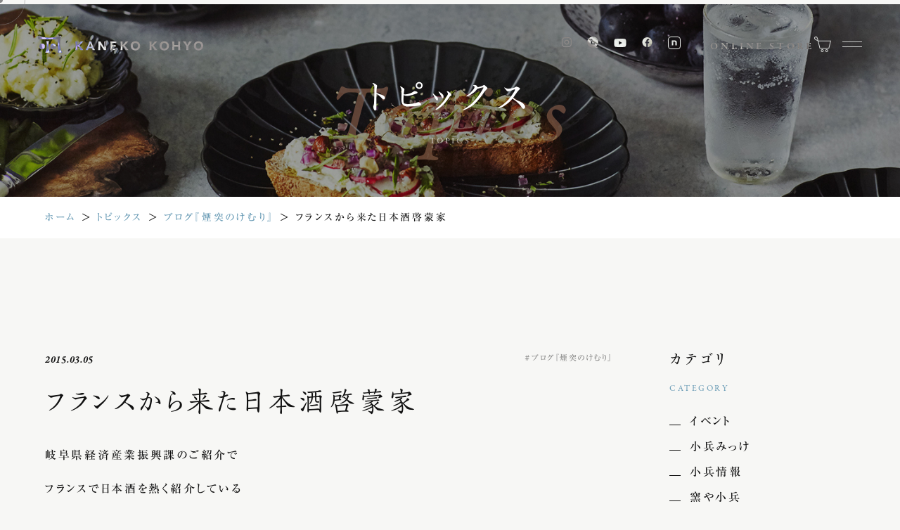

--- FILE ---
content_type: text/html; charset=UTF-8
request_url: https://www.ko-hyo.com/topics/information/p6312/
body_size: 15397
content:
<!DOCTYPE html>
<html class="no-js" lang="ja">

<head>
        <!-- Google Tag Manager -->
<script>(function(w,d,s,l,i){w[l]=w[l]||[];w[l].push({'gtm.start':
new Date().getTime(),event:'gtm.js'});var f=d.getElementsByTagName(s)[0],
j=d.createElement(s),dl=l!='dataLayer'?'&l='+l:'';j.async=true;j.src=
'https://www.googletagmanager.com/gtm.js?id='+i+dl;f.parentNode.insertBefore(j,f);
})(window,document,'script','dataLayer','GTM-TXJLCR3');</script>
<!-- End Google Tag Manager -->    <meta charset="UTF-8">
  <meta http-equiv="X-UA-Compatible" content="IE=edge">
  <script>
    if (navigator.userAgent.match(/(iPhone|Android.*Mobile)/)) {
      document.write('<meta name="viewport" content="width=device-width,initial-scale=1.0,minimum-scale=1.0,maximum-scale=2.0,user-scalable=1">');
    } else {
      document.write('<meta name="viewport" content="width=1080,maximum-scale=2.0,user-scalable=1">');
    };
  </script>
  <meta name="format-detection" content="telephone=no">
  <title>フランスから来た日本酒啓蒙家 ｜トピックス｜株式会社カネコ小兵製陶所</title>
  <meta name='robots' content='index, follow, max-image-preview:large, max-snippet:-1, max-video-preview:-1' />

	<!-- This site is optimized with the Yoast SEO plugin v22.7 - https://yoast.com/wordpress/plugins/seo/ -->
	<meta name="description" content="創業100年の歴史を持つ美濃焼の窯元、株式会社カネコ小兵製陶所(岐阜県土岐市)のトピックス「フランスから来た日本酒啓蒙家 」です。" />
	<link rel="canonical" href="https://www.ko-hyo.com/topics/column/p6312/" />
	<meta property="og:locale" content="ja_JP" />
	<meta property="og:type" content="article" />
	<meta property="og:title" content="フランスから来た日本酒啓蒙家 ｜トピックス｜株式会社カネコ小兵製陶所" />
	<meta property="og:description" content="創業100年の歴史を持つ美濃焼の窯元、株式会社カネコ小兵製陶所(岐阜県土岐市)のトピックス「フランスから来た日本酒啓蒙家 」です。" />
	<meta property="og:url" content="https://www.ko-hyo.com/topics/column/p6312/" />
	<meta property="og:site_name" content="カネコ小兵製陶所" />
	<meta property="article:modified_time" content="2025-11-18T04:52:31+00:00" />
	<meta property="og:image" content="https://www.ko-hyo.com/wp/wp-content/uploads/2021/04/ogp.png" />
	<meta property="og:image:width" content="1200" />
	<meta property="og:image:height" content="630" />
	<meta property="og:image:type" content="image/png" />
	<script type="application/ld+json" class="yoast-schema-graph">{"@context":"https://schema.org","@graph":[{"@type":"WebPage","@id":"https://www.ko-hyo.com/topics/column/p6312/","url":"https://www.ko-hyo.com/topics/column/p6312/","name":"フランスから来た日本酒啓蒙家 ｜トピックス｜株式会社カネコ小兵製陶所","isPartOf":{"@id":"https://www.ko-hyo.com/#website"},"datePublished":"2015-03-05T02:57:55+00:00","dateModified":"2025-11-18T04:52:31+00:00","description":"創業100年の歴史を持つ美濃焼の窯元、株式会社カネコ小兵製陶所(岐阜県土岐市)のトピックス「フランスから来た日本酒啓蒙家 」です。","breadcrumb":{"@id":"https://www.ko-hyo.com/topics/column/p6312/#breadcrumb"},"inLanguage":"ja","potentialAction":[{"@type":"ReadAction","target":["https://www.ko-hyo.com/topics/column/p6312/"]}]},{"@type":"BreadcrumbList","@id":"https://www.ko-hyo.com/topics/column/p6312/#breadcrumb","itemListElement":[{"@type":"ListItem","position":1,"name":"ホーム","item":"https://www.ko-hyo.com/"},{"@type":"ListItem","position":2,"name":"トピックス","item":"https://www.ko-hyo.com/topics/"},{"@type":"ListItem","position":3,"name":"ブログ『煙突のけむり』","item":"https://www.ko-hyo.com/topics/column/"},{"@type":"ListItem","position":4,"name":"フランスから来た日本酒啓蒙家"}]},{"@type":"WebSite","@id":"https://www.ko-hyo.com/#website","url":"https://www.ko-hyo.com/","name":"カネコ小兵製陶所","description":"","potentialAction":[{"@type":"SearchAction","target":{"@type":"EntryPoint","urlTemplate":"https://www.ko-hyo.com/?s={search_term_string}"},"query-input":"required name=search_term_string"}],"inLanguage":"ja"}]}</script>
	<!-- / Yoast SEO plugin. -->


<link rel='stylesheet' id='wp-block-library-css' href='https://www.ko-hyo.com/wp/wp-includes/css/dist/block-library/style.min.css' type='text/css' media='all' />
<style id='classic-theme-styles-inline-css' type='text/css'>
/*! This file is auto-generated */
.wp-block-button__link{color:#fff;background-color:#32373c;border-radius:9999px;box-shadow:none;text-decoration:none;padding:calc(.667em + 2px) calc(1.333em + 2px);font-size:1.125em}.wp-block-file__button{background:#32373c;color:#fff;text-decoration:none}
</style>
<style id='global-styles-inline-css' type='text/css'>
body{--wp--preset--color--black: #000000;--wp--preset--color--cyan-bluish-gray: #abb8c3;--wp--preset--color--white: #ffffff;--wp--preset--color--pale-pink: #f78da7;--wp--preset--color--vivid-red: #cf2e2e;--wp--preset--color--luminous-vivid-orange: #ff6900;--wp--preset--color--luminous-vivid-amber: #fcb900;--wp--preset--color--light-green-cyan: #7bdcb5;--wp--preset--color--vivid-green-cyan: #00d084;--wp--preset--color--pale-cyan-blue: #8ed1fc;--wp--preset--color--vivid-cyan-blue: #0693e3;--wp--preset--color--vivid-purple: #9b51e0;--wp--preset--gradient--vivid-cyan-blue-to-vivid-purple: linear-gradient(135deg,rgba(6,147,227,1) 0%,rgb(155,81,224) 100%);--wp--preset--gradient--light-green-cyan-to-vivid-green-cyan: linear-gradient(135deg,rgb(122,220,180) 0%,rgb(0,208,130) 100%);--wp--preset--gradient--luminous-vivid-amber-to-luminous-vivid-orange: linear-gradient(135deg,rgba(252,185,0,1) 0%,rgba(255,105,0,1) 100%);--wp--preset--gradient--luminous-vivid-orange-to-vivid-red: linear-gradient(135deg,rgba(255,105,0,1) 0%,rgb(207,46,46) 100%);--wp--preset--gradient--very-light-gray-to-cyan-bluish-gray: linear-gradient(135deg,rgb(238,238,238) 0%,rgb(169,184,195) 100%);--wp--preset--gradient--cool-to-warm-spectrum: linear-gradient(135deg,rgb(74,234,220) 0%,rgb(151,120,209) 20%,rgb(207,42,186) 40%,rgb(238,44,130) 60%,rgb(251,105,98) 80%,rgb(254,248,76) 100%);--wp--preset--gradient--blush-light-purple: linear-gradient(135deg,rgb(255,206,236) 0%,rgb(152,150,240) 100%);--wp--preset--gradient--blush-bordeaux: linear-gradient(135deg,rgb(254,205,165) 0%,rgb(254,45,45) 50%,rgb(107,0,62) 100%);--wp--preset--gradient--luminous-dusk: linear-gradient(135deg,rgb(255,203,112) 0%,rgb(199,81,192) 50%,rgb(65,88,208) 100%);--wp--preset--gradient--pale-ocean: linear-gradient(135deg,rgb(255,245,203) 0%,rgb(182,227,212) 50%,rgb(51,167,181) 100%);--wp--preset--gradient--electric-grass: linear-gradient(135deg,rgb(202,248,128) 0%,rgb(113,206,126) 100%);--wp--preset--gradient--midnight: linear-gradient(135deg,rgb(2,3,129) 0%,rgb(40,116,252) 100%);--wp--preset--font-size--small: 13px;--wp--preset--font-size--medium: 20px;--wp--preset--font-size--large: 36px;--wp--preset--font-size--x-large: 42px;--wp--preset--spacing--20: 0.44rem;--wp--preset--spacing--30: 0.67rem;--wp--preset--spacing--40: 1rem;--wp--preset--spacing--50: 1.5rem;--wp--preset--spacing--60: 2.25rem;--wp--preset--spacing--70: 3.38rem;--wp--preset--spacing--80: 5.06rem;--wp--preset--shadow--natural: 6px 6px 9px rgba(0, 0, 0, 0.2);--wp--preset--shadow--deep: 12px 12px 50px rgba(0, 0, 0, 0.4);--wp--preset--shadow--sharp: 6px 6px 0px rgba(0, 0, 0, 0.2);--wp--preset--shadow--outlined: 6px 6px 0px -3px rgba(255, 255, 255, 1), 6px 6px rgba(0, 0, 0, 1);--wp--preset--shadow--crisp: 6px 6px 0px rgba(0, 0, 0, 1);}:where(.is-layout-flex){gap: 0.5em;}:where(.is-layout-grid){gap: 0.5em;}body .is-layout-flex{display: flex;}body .is-layout-flex{flex-wrap: wrap;align-items: center;}body .is-layout-flex > *{margin: 0;}body .is-layout-grid{display: grid;}body .is-layout-grid > *{margin: 0;}:where(.wp-block-columns.is-layout-flex){gap: 2em;}:where(.wp-block-columns.is-layout-grid){gap: 2em;}:where(.wp-block-post-template.is-layout-flex){gap: 1.25em;}:where(.wp-block-post-template.is-layout-grid){gap: 1.25em;}.has-black-color{color: var(--wp--preset--color--black) !important;}.has-cyan-bluish-gray-color{color: var(--wp--preset--color--cyan-bluish-gray) !important;}.has-white-color{color: var(--wp--preset--color--white) !important;}.has-pale-pink-color{color: var(--wp--preset--color--pale-pink) !important;}.has-vivid-red-color{color: var(--wp--preset--color--vivid-red) !important;}.has-luminous-vivid-orange-color{color: var(--wp--preset--color--luminous-vivid-orange) !important;}.has-luminous-vivid-amber-color{color: var(--wp--preset--color--luminous-vivid-amber) !important;}.has-light-green-cyan-color{color: var(--wp--preset--color--light-green-cyan) !important;}.has-vivid-green-cyan-color{color: var(--wp--preset--color--vivid-green-cyan) !important;}.has-pale-cyan-blue-color{color: var(--wp--preset--color--pale-cyan-blue) !important;}.has-vivid-cyan-blue-color{color: var(--wp--preset--color--vivid-cyan-blue) !important;}.has-vivid-purple-color{color: var(--wp--preset--color--vivid-purple) !important;}.has-black-background-color{background-color: var(--wp--preset--color--black) !important;}.has-cyan-bluish-gray-background-color{background-color: var(--wp--preset--color--cyan-bluish-gray) !important;}.has-white-background-color{background-color: var(--wp--preset--color--white) !important;}.has-pale-pink-background-color{background-color: var(--wp--preset--color--pale-pink) !important;}.has-vivid-red-background-color{background-color: var(--wp--preset--color--vivid-red) !important;}.has-luminous-vivid-orange-background-color{background-color: var(--wp--preset--color--luminous-vivid-orange) !important;}.has-luminous-vivid-amber-background-color{background-color: var(--wp--preset--color--luminous-vivid-amber) !important;}.has-light-green-cyan-background-color{background-color: var(--wp--preset--color--light-green-cyan) !important;}.has-vivid-green-cyan-background-color{background-color: var(--wp--preset--color--vivid-green-cyan) !important;}.has-pale-cyan-blue-background-color{background-color: var(--wp--preset--color--pale-cyan-blue) !important;}.has-vivid-cyan-blue-background-color{background-color: var(--wp--preset--color--vivid-cyan-blue) !important;}.has-vivid-purple-background-color{background-color: var(--wp--preset--color--vivid-purple) !important;}.has-black-border-color{border-color: var(--wp--preset--color--black) !important;}.has-cyan-bluish-gray-border-color{border-color: var(--wp--preset--color--cyan-bluish-gray) !important;}.has-white-border-color{border-color: var(--wp--preset--color--white) !important;}.has-pale-pink-border-color{border-color: var(--wp--preset--color--pale-pink) !important;}.has-vivid-red-border-color{border-color: var(--wp--preset--color--vivid-red) !important;}.has-luminous-vivid-orange-border-color{border-color: var(--wp--preset--color--luminous-vivid-orange) !important;}.has-luminous-vivid-amber-border-color{border-color: var(--wp--preset--color--luminous-vivid-amber) !important;}.has-light-green-cyan-border-color{border-color: var(--wp--preset--color--light-green-cyan) !important;}.has-vivid-green-cyan-border-color{border-color: var(--wp--preset--color--vivid-green-cyan) !important;}.has-pale-cyan-blue-border-color{border-color: var(--wp--preset--color--pale-cyan-blue) !important;}.has-vivid-cyan-blue-border-color{border-color: var(--wp--preset--color--vivid-cyan-blue) !important;}.has-vivid-purple-border-color{border-color: var(--wp--preset--color--vivid-purple) !important;}.has-vivid-cyan-blue-to-vivid-purple-gradient-background{background: var(--wp--preset--gradient--vivid-cyan-blue-to-vivid-purple) !important;}.has-light-green-cyan-to-vivid-green-cyan-gradient-background{background: var(--wp--preset--gradient--light-green-cyan-to-vivid-green-cyan) !important;}.has-luminous-vivid-amber-to-luminous-vivid-orange-gradient-background{background: var(--wp--preset--gradient--luminous-vivid-amber-to-luminous-vivid-orange) !important;}.has-luminous-vivid-orange-to-vivid-red-gradient-background{background: var(--wp--preset--gradient--luminous-vivid-orange-to-vivid-red) !important;}.has-very-light-gray-to-cyan-bluish-gray-gradient-background{background: var(--wp--preset--gradient--very-light-gray-to-cyan-bluish-gray) !important;}.has-cool-to-warm-spectrum-gradient-background{background: var(--wp--preset--gradient--cool-to-warm-spectrum) !important;}.has-blush-light-purple-gradient-background{background: var(--wp--preset--gradient--blush-light-purple) !important;}.has-blush-bordeaux-gradient-background{background: var(--wp--preset--gradient--blush-bordeaux) !important;}.has-luminous-dusk-gradient-background{background: var(--wp--preset--gradient--luminous-dusk) !important;}.has-pale-ocean-gradient-background{background: var(--wp--preset--gradient--pale-ocean) !important;}.has-electric-grass-gradient-background{background: var(--wp--preset--gradient--electric-grass) !important;}.has-midnight-gradient-background{background: var(--wp--preset--gradient--midnight) !important;}.has-small-font-size{font-size: var(--wp--preset--font-size--small) !important;}.has-medium-font-size{font-size: var(--wp--preset--font-size--medium) !important;}.has-large-font-size{font-size: var(--wp--preset--font-size--large) !important;}.has-x-large-font-size{font-size: var(--wp--preset--font-size--x-large) !important;}
.wp-block-navigation a:where(:not(.wp-element-button)){color: inherit;}
:where(.wp-block-post-template.is-layout-flex){gap: 1.25em;}:where(.wp-block-post-template.is-layout-grid){gap: 1.25em;}
:where(.wp-block-columns.is-layout-flex){gap: 2em;}:where(.wp-block-columns.is-layout-grid){gap: 2em;}
.wp-block-pullquote{font-size: 1.5em;line-height: 1.6;}
</style>
<link rel="https://api.w.org/" href="https://www.ko-hyo.com/wp-json/" />  <script type="application/ld+json">
    {
      "@context": "http://schema.org",
      "@type": "WebSite",
      "url": "https://www.ko-hyo.com",
      "potentialAction": {
        "@type": "SearchAction",
        "target": "https://www.ko-hyo.com?s={search_term}",
        "query-input": "required name=search_term"
      }
    }
  </script>
  <!-- fontawesome -->
  <script src="https://kit.fontawesome.com/c3c8997823.js" crossorigin="anonymous"></script>
  <link rel="stylesheet" href="https://www.ko-hyo.com/wp/wp-content/themes/standard/css/reset.css">
  <link rel="stylesheet" href="https://www.ko-hyo.com/wp/wp-content/themes/standard/css/common.css">
  <link rel="stylesheet" href="https://www.ko-hyo.com/wp/wp-content/themes/standard/css/loops.css">
  <link rel="stylesheet" href="https://www.ko-hyo.com/wp/wp-content/themes/standard/css/slick.css">
    <link rel="stylesheet" href="https://www.ko-hyo.com/wp/wp-content/themes/standard/css/main.css">
  <link rel="stylesheet" href="https://www.ko-hyo.com/wp/wp-content/themes/standard/css/mce.css">
  <link rel="stylesheet" href="https://www.ko-hyo.com/wp/wp-content/themes/standard/style.css">
  <link rel="stylesheet" media="print" href="https://www.ko-hyo.com/wp/wp-content/themes/standard/css/print.css">
  <link rel="shortcut icon" href="/favicon.ico">
  <link rel="apple-touch-icon" sizes="180x180" href="/apple-touch-icon.png">
  <script src="//typesquare.com/3/tsst/script/ja/typesquare.js?60cc056642f8410eb48d31d0e90393a3"></script>
  <link rel="stylesheet" href="https://use.typekit.net/qoz4yiu.css">
        </head>


<body class="subpage bg-gr single single-topics single-topics-6312"  id="top">
      <!-- Google Tag Manager (noscript) -->
<noscript><iframe src="https://www.googletagmanager.com/ns.html?id=GTM-TXJLCR3"
height="0" width="0" style="display:none;visibility:hidden"></iframe></noscript>
<!-- End Google Tag Manager (noscript) -->  
  <svg aria-hidden="true" style="position: absolute; width: 0; height: 0; overflow: hidden;" version="1.1" xmlns="http://www.w3.org/2000/svg" xmlns:xlink="http://www.w3.org/1999/xlink">
<defs>
<symbol id="icon-new_tab" viewBox="0 0 32 32">
<title>new_tab</title>
<path d="M6 0v26h26v-26h-26zM29.5 23.5h-21v-21h21v21z"></path>
<path d="M2.5 29.5v-23.5h-2.5v26h26v-2.5h-2.5z"></path>
<path d="M14.551 19.552l7.366-7.366v5.3h2.5v-9.567h-9.567v2.5h5.3l-7.366 7.366z"></path>
</symbol>
<symbol id="icon-pdf" viewBox="0 0 73 32">
<title>pdf</title>
<path d="M7.273 0h58.182c4.017 0 7.273 3.256 7.273 7.273v0 17.455c0 4.017-3.256 7.273-7.273 7.273v0h-58.182c-4.017 0-7.273-3.256-7.273-7.273v0-17.455c0-4.017 3.256-7.273 7.273-7.273v0zM19.418 19.276c0.101 0.005 0.219 0.008 0.338 0.008 1.762 0 3.38-0.613 4.654-1.638l-0.014 0.011c1.174-0.998 1.914-2.477 1.914-4.128 0-0.077-0.002-0.153-0.005-0.229l0 0.011c0.006-0.091 0.010-0.197 0.010-0.304 0-1.474-0.672-2.791-1.725-3.662l-0.008-0.006c-1.264-0.863-2.824-1.377-4.505-1.377-0.194 0-0.387 0.007-0.578 0.020l0.026-0.001h-6.481v17.126h3.75v-5.83h2.618zM18.055 10.673c0.184-0.020 0.397-0.031 0.612-0.031 1.052 0 2.041 0.268 2.903 0.741l-0.031-0.016c0.542 0.447 0.885 1.119 0.885 1.871 0 0.054-0.002 0.107-0.005 0.16l0-0.007c0.006 0.072 0.010 0.155 0.010 0.24 0 0.847-0.355 1.611-0.923 2.152l-0.001 0.001c-0.879 0.512-1.935 0.815-3.062 0.815-0.236 0-0.469-0.013-0.698-0.039l0.028 0.003h-1.002v-5.888h1.284zM34.419 25.105c0.168 0.007 0.365 0.012 0.562 0.012 1.787 0 3.494-0.347 5.056-0.976l-0.091 0.032c1.388-0.647 2.507-1.674 3.248-2.949l0.019-0.035c0.769-1.287 1.223-2.838 1.223-4.495 0-0.048-0-0.096-0.001-0.143l0 0.007c0.003-0.093 0.005-0.203 0.005-0.313 0-1.644-0.439-3.186-1.205-4.515l0.023 0.044c-0.76-1.257-1.856-2.242-3.166-2.846l-0.045-0.018c-1.497-0.599-3.232-0.946-5.048-0.946-0.22 0-0.438 0.005-0.655 0.015l0.031-0.001h-5.353v17.127h5.398zM34.612 10.673q5.898 0 5.898 5.852 0 5.887-5.898 5.887h-1.843v-11.738h1.841zM59.385 7.98h-11.978v17.126h3.75v-7.651h7.455v-2.826h-7.478v-3.807h8.25v-2.842z"></path>
</symbol>
</defs>
</svg>


  <div id="cursor"></div>
  <div id="follower"></div>


  <header class="header">
    <div class="inner flex flex-j-between flex-a-ctr">
      <h1 class="header--logo">
        <a href="/">
          <svg class="sp-none" xmlns="http://www.w3.org/2000/svg" viewBox="0 0 566.93 57.45">
            <title>フランスから来た日本酒啓蒙家 ｜トピックス｜株式会社カネコ小兵製陶所</title>
            <circle cx="52.35" cy="35.78" r="9.61" />
            <circle cx="14.34" cy="35.78" r="9.61" />
            <path d="m79.56 0s-39.31 12.82-79.56.05l1.48 11.95h66.09v45.45h15.68c-13.96-25.2-3.69-57.45-3.69-57.45z" />
            <path d="m155.48 19.27h-9.3s-5 7.94-10.71 12.4v-12.4h-7.25s2.35 10.49.27 29.61h7v-15.06c5.17 4.2 11.08 15.06 11.08 15.06h9.33l-13.53-16.11z" />
            <path d="m310.33 19.27h-9.33s-5 7.94-10.7 12.4v-12.4h-7.26s2.36 10.49.28 29.61h7v-15.06c5.17 4.2 11.08 15.06 11.08 15.06h9.32l-13.5-16.11z" />
            <path d="m227.19 19.27v20.89l-13-20.89h-7.76s2.08 10.49 0 29.61h7v-19.68l13 19.68h7.53c-2.08-19.12.55-29.61.55-29.61z" />
            <path d="m345.85 22.66a14.91 14.91 0 0 0 -5.13-3.09 19.48 19.48 0 0 0 -12.85 0 14.78 14.78 0 0 0 -5.1 3.09 14 14 0 0 0 -3.37 4.87 16.29 16.29 0 0 0 -1.21 6.47 16.5 16.5 0 0 0 1.21 6.42 14.63 14.63 0 0 0 3.37 5 14.87 14.87 0 0 0 5.1 3.2 18.83 18.83 0 0 0 12.85 0 15 15 0 0 0 5.13-3.2 14.75 14.75 0 0 0 3.36-5 16.5 16.5 0 0 0 1.21-6.42 16.29 16.29 0 0 0 -1.21-6.42 14.14 14.14 0 0 0 -3.36-4.92zm-3.31 15.27a9.26 9.26 0 0 1 -1.85 3.14 8.86 8.86 0 0 1 -10 2 8.28 8.28 0 0 1 -2.79-2 9.53 9.53 0 0 1 -1.82-3.14 12.3 12.3 0 0 1 0-7.86 8.89 8.89 0 0 1 1.8-3.07 8.66 8.66 0 0 1 2.81-2 8.46 8.46 0 0 1 3.6-.74 8.65 8.65 0 0 1 3.62.74 8.55 8.55 0 0 1 2.81 2 9.36 9.36 0 0 1 1.82 3.09 11.15 11.15 0 0 1 .66 3.87 11.6 11.6 0 0 1 -.66 3.97z" />
            <path d="m181.84 19.27h-5.77s-5.64 19.1-13.21 29.61h8.4l2.25-6.29a32.49 32.49 0 0 1 11.86 0l2.24 6.26h8.39c-7.57-10.51-13.21-29.61-13.21-29.61zm-6.4 17.91 4-11.18 4 11.18z" />
            <path d="m248.26 19.27s2.08 10.49 0 29.61h20.82v-5.5a35.88 35.88 0 0 1 -13.84 0v-6.38a42.18 42.18 0 0 1 11.47.29v-6.29a42.26 42.26 0 0 1 -11.47.3v-6.53a35.88 35.88 0 0 1 13.84 0v-5.5z" />
            <path d="m37.6 17.63h-8.75a68.63 68.63 0 0 1 -3.73 39.82h16.21a68.63 68.63 0 0 1 -3.73-39.82z" />
            <path d="m565.72 27.54a13.94 13.94 0 0 0 -3.37-4.87 15 15 0 0 0 -5.12-3.1 19.68 19.68 0 0 0 -12.86 0 15.15 15.15 0 0 0 -5.1 3.1 14.05 14.05 0 0 0 -3.36 4.87 16.29 16.29 0 0 0 -1.22 6.46 16.42 16.42 0 0 0 1.22 6.41 14.7 14.7 0 0 0 3.36 5 15.22 15.22 0 0 0 5.1 3.2 18.86 18.86 0 0 0 12.86 0 15.11 15.11 0 0 0 5.12-3.2 14.58 14.58 0 0 0 3.37-5 16.6 16.6 0 0 0 1.21-6.41 16.47 16.47 0 0 0 -1.21-6.46zm-6.72 10.4a9.26 9.26 0 0 1 -1.84 3.13 8.83 8.83 0 0 1 -10 2 8.35 8.35 0 0 1 -2.79-2 9.55 9.55 0 0 1 -1.82-3.13 11.68 11.68 0 0 1 -.66-4 11.45 11.45 0 0 1 .64-3.88 8.55 8.55 0 0 1 4.66-5.06 8.47 8.47 0 0 1 3.6-.75 8.62 8.62 0 0 1 3.62.75 8.32 8.32 0 0 1 2.81 2 9.29 9.29 0 0 1 1.78 3.07 11.21 11.21 0 0 1 .7 3.93 11.68 11.68 0 0 1 -.7 3.94z" />
            <path d="m409.39 19.28h-9.3s-5 7.93-10.71 12.39v-12.39h-7.25s2.35 10.49.27 29.6h7v-15.05c5.17 4.2 11.08 15.05 11.08 15.05h9.33l-13.51-16.1z" />
            <path d="m512.58 31.09-6.23-11.81h-9v.23c6.28 6.39 11.56 16.25 11.56 16.25h.09v13.12h7.16v-13.12h.07s5.28-9.86 11.56-16.25v-.23h-9z" />
            <path d="m444.88 22.67a15 15 0 0 0 -5.12-3.1 18.68 18.68 0 0 0 -6.44-1.08 18.47 18.47 0 0 0 -6.41 1.08 15 15 0 0 0 -5.1 3.1 13.94 13.94 0 0 0 -3.37 4.87 16.29 16.29 0 0 0 -1.21 6.46 16.42 16.42 0 0 0 1.21 6.41 14.58 14.58 0 0 0 3.37 5 15 15 0 0 0 5.1 3.2 17.81 17.81 0 0 0 6.41 1.13 18 18 0 0 0 6.44-1.13 15 15 0 0 0 5.12-3.2 14.58 14.58 0 0 0 3.37-5 16.42 16.42 0 0 0 1.21-6.41 16.29 16.29 0 0 0 -1.21-6.42 13.94 13.94 0 0 0 -3.37-4.91zm-3.3 15.27a9.28 9.28 0 0 1 -1.85 3.13 8.83 8.83 0 0 1 -10 2 8.21 8.21 0 0 1 -2.78-2 9.4 9.4 0 0 1 -1.83-3.13 12.24 12.24 0 0 1 0-7.87 9 9 0 0 1 1.79-3.07 8.74 8.74 0 0 1 2.81-2 9.06 9.06 0 0 1 7.22 0 8.32 8.32 0 0 1 2.81 2 9.31 9.31 0 0 1 1.83 3.09 11.45 11.45 0 0 1 .65 3.88 11.93 11.93 0 0 1 -.65 3.97z" />
            <path d="m481.38 19.28v11.47a39.69 39.69 0 0 1 -14.06 0v-11.47h-7s2.08 10.49 0 29.6h7v-11.37a39.54 39.54 0 0 1 14.06 0v11.37h7c-2.08-19.11 0-29.6 0-29.6z" />
          </svg>
          <svg class="pc-none" xmlns="http://www.w3.org/2000/svg" viewBox="0 0 258.4 57.8">
            <title>フランスから来た日本酒啓蒙家 ｜トピックス｜株式会社カネコ小兵製陶所</title>
            <circle style="fill:#FFFFFF;" cx="52.3" cy="35.9" r="9.6" />
            <circle style="fill:#FFFFFF;" cx="14.3" cy="35.9" r="9.6" />
            <path style="fill:#FFFFFF;" d="M79.6,0.2c0,0-39.3,12.8-79.6,0.1l1.5,12h66.1v45.5h15.7C69.3,32.4,79.6,0.2,79.6,0.2z" />
            <path style="fill:#FFFFFF;" d="M37.6,17.8h-8.8c2.7,13.3,1.4,27.2-3.7,39.8h16.2C36.2,45,34.9,31.1,37.6,17.8z" />
            <g>
              <path style="fill:#FFFFFF;" d="M133.7,0.5h-6c-1.9,3-4.2,5.6-6.8,7.9V0.5h-4.6c0,0,1.5,6.7,0.2,18.9h4.5V9.8c3.3,2.7,7.1,9.6,7.1,9.6h6
              l-8.6-10.3L133.7,0.5z" />
              <path style="fill:#FFFFFF;" d="M215.4,0.5c0,0,1.4,6.7,0.2,18.9h4.5V9.8c3.3,2.7,7.2,9.6,7.2,9.6h6l-8.6-10.3l8.4-8.6h-6.1
              c-1.9,3-4.2,5.6-6.8,7.9v-8H215.4z" />
              <path style="fill:#FFFFFF;" d="M179.6,13.9l-8.3-13.4h-5c0,0,1.3,6.7,0,18.9h4.4V6.9l8.3,12.6h4.8c-1.3-12.2,0.3-18.9,0.3-18.9h-4.6V13.9z" />
              <path style="fill:#FFFFFF;" d="M257.7,5.8c-0.5-1.2-1.2-2.2-2.1-3.1c-0.9-0.9-2.1-1.6-3.3-2c-2.7-0.9-5.6-0.9-8.2,0c-1.2,0.4-2.3,1.1-3.3,2
              c-0.9,0.9-1.7,1.9-2.1,3.1c-1,2.6-1,5.6,0,8.2c0.5,1.2,1.2,2.3,2.1,3.2c0.9,0.9,2,1.6,3.3,2c2.7,1,5.6,1,8.2,0
              c1.2-0.4,2.3-1.1,3.3-2c0.9-0.9,1.7-2,2.1-3.2C258.7,11.4,258.7,8.4,257.7,5.8z M253.4,12.4c-0.3,0.7-0.7,1.4-1.2,2
              c-0.5,0.6-1.1,1-1.8,1.3c-2.2,1-4.8,0.5-6.4-1.3c-0.5-0.6-0.9-1.3-1.2-2c-0.3-0.8-0.4-1.7-0.4-2.6c0-0.9,0.1-1.7,0.4-2.5
              c0.3-0.7,0.6-1.4,1.2-2c0.5-0.5,1.1-1,1.8-1.3c0.7-0.3,1.5-0.5,2.3-0.4c0.8,0,1.6,0.2,2.3,0.5c0.7,0.3,1.3,0.7,1.8,1.3
              c0.5,0.6,0.9,1.2,1.2,1.9c0.3,0.8,0.4,1.6,0.4,2.5C253.8,10.7,253.7,11.6,253.4,12.4L253.4,12.4z" />
              <path style="fill:#FFFFFF;" d="M150.6,0.5h-3.7c0,0-3.6,12.2-8.5,18.9h5.4l1.4-4c2.5-0.5,5.1-0.5,7.6,0l1.4,4h5.4c-4.8-6.7-8.5-18.9-8.5-18.9
              L150.6,0.5z M146.5,12l2.6-7.2l2.6,7.2H146.5z" />
              <path style="fill:#FFFFFF;" d="M206.4,4V0.5h-13.3c0,0,1.3,6.7,0,18.9h13.3V16c-2.9,0.6-5.9,0.6-8.9,0v-4.1c2.4-0.3,4.9-0.2,7.3,0.2V8
              c-2.4,0.4-4.9,0.5-7.3,0.2V4C200.5,3.4,203.5,3.4,206.4,4z" />
              <path style="fill:#FFFFFF;" d="M231.6,40.5c-0.9-0.9-2.1-1.5-3.3-2c-2.7-0.9-5.6-0.9-8.2,0c-1.2,0.4-2.3,1.1-3.3,2c-0.9,0.9-1.7,1.9-2.1,3.1
              c-0.5,1.3-0.8,2.7-0.8,4.1c0,1.4,0.2,2.8,0.8,4.1c0.5,1.2,1.2,2.3,2.1,3.2c0.9,0.9,2.1,1.6,3.3,2c2.7,1,5.6,1,8.2,0
              c1.2-0.5,2.3-1.2,3.3-2c0.9-0.9,1.7-2,2.2-3.2c0.5-1.3,0.8-2.7,0.8-4.1c0-1.4-0.2-2.8-0.8-4.1C233.3,42.4,232.5,41.4,231.6,40.5z
              M229.5,50.3c-0.3,0.7-0.7,1.4-1.2,2c-0.5,0.6-1.1,1-1.8,1.3c-1.5,0.6-3.1,0.6-4.6,0c-0.7-0.3-1.3-0.7-1.8-1.3
              c-0.5-0.6-0.9-1.3-1.2-2c-0.5-1.6-0.5-3.4,0-5c0.2-0.7,0.6-1.4,1.2-2c0.5-0.5,1.1-1,1.8-1.3c0.7-0.3,1.5-0.5,2.3-0.5
              c0.8,0,1.6,0.2,2.3,0.5c0.7,0.3,1.3,0.8,1.8,1.3c0.5,0.6,0.9,1.3,1.2,2c0.3,0.8,0.4,1.6,0.4,2.5C229.9,48.6,229.8,49.5,229.5,50.3z
              " />
              <path style="fill:#FFFFFF;" d="M133.7,38.3h-6c-1.9,3-4.2,5.6-6.8,7.9v-7.9h-4.6c0,0,1.5,6.7,0.2,18.9h4.5v-9.6c3.3,2.7,7.1,9.6,7.1,9.6h6
              L125.4,47L133.7,38.3z" />
              <path style="fill:#FFFFFF;" d="M199.8,45.9l-4-7.6H190v0.1c2.9,3.2,5.3,6.7,7.4,10.4v8.4h4.6v-8.4c2.1-3.8,4.6-7.3,7.5-10.4v-0.1h-5.7
              L199.8,45.9z" />
              <path style="fill:#FFFFFF;" d="M156.4,40.5c-0.9-0.9-2.1-1.6-3.3-2c-2.7-0.9-5.6-0.9-8.2,0c-1.2,0.4-2.3,1.1-3.3,2c-0.9,0.9-1.7,1.9-2.2,3.1
              c-0.5,1.3-0.8,2.7-0.8,4.1c0,1.4,0.2,2.8,0.8,4.1c0.5,1.2,1.2,2.3,2.2,3.2c1,0.9,2.1,1.6,3.3,2c2.7,1,5.6,1,8.2,0
              c1.2-0.5,2.3-1.2,3.2-2c0.9-0.9,1.7-2,2.1-3.2c0.5-1.3,0.8-2.7,0.8-4.1c0-1.4-0.2-2.8-0.8-4.1C158.1,42.4,157.3,41.4,156.4,40.5z
              M154.3,50.3c-0.3,0.7-0.7,1.4-1.2,2c-0.5,0.6-1.1,1-1.8,1.3c-1.5,0.6-3.1,0.6-4.6,0c-0.7-0.3-1.3-0.7-1.8-1.3
              c-0.5-0.6-0.9-1.3-1.2-2c-0.3-0.8-0.4-1.7-0.4-2.6c0-0.8,0.1-1.7,0.4-2.5c0.2-0.7,0.6-1.4,1.2-2c0.5-0.5,1.1-1,1.8-1.3
              c0.7-0.3,1.5-0.5,2.3-0.5c0.8,0,1.6,0.2,2.3,0.5c0.7,0.3,1.3,0.8,1.8,1.3c0.5,0.6,0.9,1.2,1.2,2c0.3,0.8,0.4,1.6,0.4,2.5
              C154.7,48.6,154.6,49.5,154.3,50.3L154.3,50.3z" />
              <path style="fill:#FFFFFF;" d="M179.8,38.3v7.3c-3,0.5-6,0.5-9,0v-7.3h-4.5c0,0,1.3,6.7,0,18.9h4.4V50c3-0.5,6-0.5,9,0v7.3h4.5
              c-1.3-12.2,0-18.9,0-18.9H179.8z" />
          </svg>
        </a>
      </h1>

              <div class="flex flex-a-ctr flex-j-end">
          <div class="header--link external_link-list flex flex-a-ctr">
            <ul class="sns_area flex flex-a-ctr">
                              <li>
                  <a class="instagram" href="https://www.instagram.com/kanekokohyo/" target="_blank" rel="noopener nofollow">
                    <svg class="fill-wh" enable-background="new 0 0 512 512" viewBox="0 0 512 512" xmlns="http://www.w3.org/2000/svg">
                      <g>
                        <path d="m352 0h-192c-88.4 0-160 71.6-160 160v192c0 88.4 71.6 160 160 160h192c88.4 0 160-71.6 160-160v-192c0-88.4-71.6-160-160-160zm112 352c0 61.8-50.2 112-112 112h-192c-61.8 0-112-50.2-112-112v-192c0-61.8 50.2-112 112-112h192c61.8 0 112 50.2 112 112z" />
                        <path d="m256 128c-70.7 0-128 57.3-128 128s57.3 128 128 128 128-57.3 128-128-57.3-128-128-128zm0 208c-44.1 0-80-35.9-80-80s35.9-80 80-80 80 35.9 80 80-35.9 80-80 80z" />
                        <circle cx="393.6" cy="118.4" r="17.1" />
                      </g>
                    </svg>
                  </a>
                </li>
                                            <li>
                  <a class="line" href="https://lin.ee/lu6aUsp/" target="_blank" rel="noopener noreferrer nofollow">
                    <svg class="fill-wh" xmlns="http://www.w3.org/2000/svg" xmlns:xlink="http://www.w3.org/1999/xlink" x="0px" y="0px" viewBox="0 0 659.7017 669.5361" style="enable-background:new 0 0 659.7017 669.5361;" xml:space="preserve">
                      <path d="M614.14,654.14C599.81,641.4,537.41,595,523.43,581.9c-2.47-3.28.58-4.85.58-4.85l2.6-1.87C669.13,472.76,702.76,273.49,600.34,131S301.25-45.32,144.52,67.3s-187.43,309.81-85,452.32A316.2,316.2,0,0,0,212.92,634.24c91.65,31.91,149.84,39.72,396.61,33.19C615.57,667.27,621.29,659.47,614.14,654.14ZM465.32,469.31H229V146.79h74.64v261.7H465.32Z" />
                    </svg>
                  </a>
                </li>
                                            <li>
                  <a class="youtube" href="https://www.youtube.com/channel/UCnslqyLxeQFotasqR6RBnvA/" target="_blank" rel="noopener nofollow">
                    <svg class="fill-wh" xmlns="http://www.w3.org/2000/svg" xmlns:xlink="http://www.w3.org/1999/xlink" x="0px" y="0px" viewBox="0 0 640 448.1" style="enable-background:new 0 0 640 448.1;" xml:space="preserve">
                      <path d="M626.8,70.1c-7.4-27.4-29-49-56.4-56.4C520.3,0,320,0,320,0S119.7,0,69.6,13.2c-26.9,7.4-49,29.5-56.4,56.9C0,120.2,0,224.1,0,224.1S0,328.4,13.2,378c7.4,27.4,29,49,56.4,56.4c50.6,13.7,250.4,13.7,250.4,13.7s200.3,0,250.4-13.2c27.4-7.4,49-29,56.4-56.4C640,328.4,640,224.6,640,224.6S640.5,120.2,626.8,70.1z M256.2,320V128.1l166.6,95.9L256.2,320z" />
                    </svg>
                  </a>
                </li>
                                            <li>
                  <a class="facebook" href="https://www.facebook.com/カネコ小兵製陶所-178561932214013/" target="_blank" rel="noopener nofollow">
                    <svg class="fill-wh" enable-background="new 0 0 167.657 167.657" viewBox="0 0 167.657 167.657" xmlns="http://www.w3.org/2000/svg">
                      <path d="m83.829.349c-46.297 0-83.829 37.532-83.829 83.829 0 41.523 30.222 75.911 69.848 82.57v-65.081h-20.222v-23.42h20.222v-17.269c0-20.037 12.238-30.956 30.115-30.956 8.562 0 15.92.638 18.056.919v20.944l-12.399.006c-9.72 0-11.594 4.618-11.594 11.397v14.947h23.193l-3.025 23.42h-20.168v65.653c41.476-5.048 73.631-40.312 73.631-83.154 0-46.273-37.532-83.805-83.828-83.805z" />
                    </svg>
                  </a>
                </li>
                                            <li>
                  <a class="note" href="https://note.com/kanekokohyo/" target="_blank" rel="noopener noreferrer nofollow">
                    <svg class="fill-wh" xmlns="http://www.w3.org/2000/svg" viewBox="0 0 493 493"><path d="m139.57,142.06c41.19,0,97.6-2.09,138.1-1.04,54.34,1.39,74.76,25.06,75.45,83.53.69,33.06,0,127.73,0,127.73h-58.79c0-82.83.35-96.5,0-122.6-.69-22.97-7.25-33.92-24.9-36.01-18.69-2.09-71.07-.35-71.07-.35v158.96h-58.79v-210.22Z"/></svg>
                  </a>
                </li>
                          </ul>
            <div class="online_store font-en bold sp-none flex flex-a-end gap_s4">
              <a class="flex flex-a-end gap_s4" href="https://store.ko-hyo.com/" target="_blank" rel="noopener noreferrer nofollow"><span class="online?store-txt">ONLINE STORE</span><svg xmlns="http://www.w3.org/2000/svg" width="23.91" height="22.19">
                  <path data-name="icn-cart.svg,icn-cart.png32,icn-cart_sp.png32" d="M2383.5 1073.1c-.26-1.06-1.07-4.21-1.69-4.98a2.4 2.4 0 0 0-3.35-.38 2.335 2.335 0 0 0-.38 3.31c.61.76 3.47 2.22 4.49 2.73l2.57 10.54h13.61l2.72-11.22h-17.97Zm-4.61-2.69a1.3 1.3 0 0 1-.29-.98 1.324 1.324 0 0 1 .5-.89 1.34 1.34 0 0 1 .84-.29 1.36 1.36 0 0 1 1.06.5 17.97 17.97 0 0 1 1.28 3.73 17.512 17.512 0 0 1-3.39-2.07Zm19.05 12.89h-11.99l-2.17-8.92.03.01-.06-.27h16.41Zm-9.03 2.06a2.035 2.035 0 1 0 2.05 2.03 2.044 2.044 0 0 0-2.05-2.03Zm0 3.04a1.01 1.01 0 1 1 0-2.02 1.01 1.01 0 1 1 0 2.02Zm6.29-3.04a2.035 2.035 0 1 0 2.05 2.03 2.044 2.044 0 0 0-2.05-2.03Zm0 3.04a1.01 1.01 0 1 1 1.02-1.01 1.018 1.018 0 0 1-1.02 1.01Z" transform="translate(-2377.56 -1067.25)" class="fill-wh" />
                </svg></a>
            </div>
          </div>

          <a href="javascript:void(0);" class="gnav_btn flex flex-j-ctr flex-a-ctr">
            <div class="gnav_btn--lines">
              <span></span><span></span>
            </div>
          </a>
        </div>
      
    </div>
  </header>

  <span class="gnav_close"></span>
  <nav class="gnav">
    <p class="gnav--txt font-en2">Kaneko Kohyo</p>
    <div class="gnav--wrap flex flex-a-ctr">
      
<ul class="gnav--menu">

  
    
        <li >
            <a class="gnav--link flex flex-j-between flex-a-ctr" href="/" data-href="/">
        <p class="jp font-jp">ホーム</p>
        <p class="en font-en bold txt-bl">home</p>
      </a>
    </li>
  
    
        <li >
            <a class="gnav--link flex flex-j-between flex-a-ctr" href="/company/" data-href="/company/">
        <p class="jp font-jp">会社概要</p>
        <p class="en font-en bold txt-bl">company</p>
      </a>
    </li>
  
    
        <li >
            <a class="gnav--link flex flex-j-between flex-a-ctr" href="/succeed/" data-href="/succeed/">
        <p class="jp font-jp">新社長就任の<SPBR>ご挨拶</p>
        <p class="en font-en bold txt-bl">succeed</p>
      </a>
    </li>
  
    
        <li >
            <a class="gnav--link flex flex-j-between flex-a-ctr" href="/craftsmanship/" data-href="/craftsmanship/">
        <p class="jp font-jp">小兵のものづくり</p>
        <p class="en font-en bold txt-bl">craftsmanship</p>
      </a>
    </li>
  
    
        <li >
            <a class="gnav--link flex flex-j-between flex-a-ctr" href="/giyaman/" data-href="/giyaman/">
        <p class="jp font-jp">ぎやまん陶</p>
        <p class="en font-en bold txt-bl">giyaman</p>
      </a>
    </li>
  
    
        <li >
            <a class="gnav--link flex flex-j-between flex-a-ctr" href="/rinka/" data-href="/rinka/">
        <p class="jp font-jp">リンカ</p>
        <p class="en font-en bold txt-bl">rinka</p>
      </a>
    </li>
  
    
        <li >
            <a class="gnav--link flex flex-j-between flex-a-ctr" href="/shuki/" data-href="/shuki/">
        <p class="jp font-jp">酒器</p>
        <p class="en font-en bold txt-bl">shuki</p>
      </a>
    </li>
  
    
        <li >
            <a class="gnav--link flex flex-j-between flex-a-ctr" href="/collaboration/" data-href="/collaboration/">
        <p class="jp font-jp">コラボレーション</p>
        <p class="en font-en bold txt-bl">collaboration</p>
      </a>
    </li>
  
    
        <li >
            <a class="gnav--link flex flex-j-between flex-a-ctr" href="/series/" data-href="/series/">
        <p class="jp font-jp">多彩なシリーズ</p>
        <p class="en font-en bold txt-bl">series</p>
      </a>
    </li>
  
    
        <li >
            <a class="gnav--link flex flex-j-between flex-a-ctr" href="/shop/" data-href="/shop/">
        <p class="jp font-jp">販売店紹介</p>
        <p class="en font-en bold txt-bl">shop</p>
      </a>
    </li>
  
    
        <li >
            <a class="gnav--link flex flex-j-between flex-a-ctr" href="/100th/" data-href="/100th/">
        <p class="jp font-jp">100周年特設ページ</p>
        <p class="en font-en bold txt-bl">100th</p>
      </a>
    </li>
  
    
        <li >
            <a class="gnav--link flex flex-j-between flex-a-ctr" href="/topics/" data-href="/topics/">
        <p class="jp font-jp">トピックス </p>
        <p class="en font-en bold txt-bl">topics</p>
      </a>
    </li>
  
    
        <li >
            <a class="gnav--link flex flex-j-between flex-a-ctr" href="/contact/" data-href="/contact/" target="_blank" rel="noopener">
        <p class="jp font-jp">お問い合わせ</p>
        <p class="en font-en bold txt-bl">contact</p>
      </a>
    </li>
    <li class="online_store inside_gnav font-jp bold flex flex-j-ctr">
    <a class="flex flex-a-end flex-j-ctr" href="https://store.ko-hyo.com/" target="_blank" rel="noopener noreferrer nofollow">公式オンラインストアはこちら<svg xmlns="http://www.w3.org/2000/svg" width="23.91" height="22.19"><path data-name="icn-cart.svg,icn-cart.png32,icn-cart_sp.png32" d="M2383.5 1073.1c-.26-1.06-1.07-4.21-1.69-4.98a2.4 2.4 0 0 0-3.35-.38 2.335 2.335 0 0 0-.38 3.31c.61.76 3.47 2.22 4.49 2.73l2.57 10.54h13.61l2.72-11.22h-17.97Zm-4.61-2.69a1.3 1.3 0 0 1-.29-.98 1.324 1.324 0 0 1 .5-.89 1.34 1.34 0 0 1 .84-.29 1.36 1.36 0 0 1 1.06.5 17.97 17.97 0 0 1 1.28 3.73 17.512 17.512 0 0 1-3.39-2.07Zm19.05 12.89h-11.99l-2.17-8.92.03.01-.06-.27h16.41Zm-9.03 2.06a2.035 2.035 0 1 0 2.05 2.03 2.044 2.044 0 0 0-2.05-2.03Zm0 3.04a1.01 1.01 0 1 1 0-2.02 1.01 1.01 0 1 1 0 2.02Zm6.29-3.04a2.035 2.035 0 1 0 2.05 2.03 2.044 2.044 0 0 0-2.05-2.03Zm0 3.04a1.01 1.01 0 1 1 1.02-1.01 1.018 1.018 0 0 1-1.02 1.01Z" transform="translate(-2377.56 -1067.25)" class=""/></svg></a>
  </li>
  <li class="en_site font-en bold">
    <a href="https://www.ko-hyo.com/english/" target="_blank" rel="noopener noreferrer nofollow">ENGLISH SITE</a>
  </li>
</ul>
    </div>
  </nav>

  

<div class="page_ttl">
  <div class="page_ttl--bg js-rellax"  data-rellax-speed="-10" style="background-image:url(/wp/wp-content/uploads/2021/04/pagettl-topick.jpg);" ></div>
    <span class="page_ttl-en2 font-en2 js-rellax" data-rellax-speed="1.5">topics</span>
  <div class="page_ttl-wrap flex flex-a-ctr txt-ctr">
    <h2 class="inner">
      <span class="page_ttl-jp font-jp txt-wh">トピックス </span>
      <span class="page_ttl-en font-en bold txt-wh">topics</span>
    </h2>
  </div>
</div>

<!-- start breadcrumb - パンくず -->
<div id="breadcrumbs" class="breadcrumbs"><div class="inner"><span><span><a href="https://www.ko-hyo.com/">ホーム</a></span> ＞ <span><a href="https://www.ko-hyo.com/topics/">トピックス</a></span> ＞ <span><a href="https://www.ko-hyo.com/topics/column/">ブログ『煙突のけむり』</a></span> ＞ <span class="breadcrumb_last" aria-current="page">フランスから来た日本酒啓蒙家</span></span></div></div><!-- end breadcrumb - パンくず -->
<div class="container">

  
<div class="inner flex flex-j-between section_pdg">
  <main class="main_column">
          <article class="topics--info mgn-btm80">
        <div class="post--info flex flex-a-ctr flex-j-between mgn-btm16">
          <p class="post--date font-en2 bold">2015.03.05</p>
                      <ul class="cat_list">
              <li><a href="https://www.ko-hyo.com/topics/column/" rel="tag">ブログ『煙突のけむり』</a></li>            </ul>
                  </div>
        <h2 class="ttl-03">フランスから来た日本酒啓蒙家</h2>
                <div class="mce-content-body clearfix"><p>岐阜県経済産業振興課のご紹介で</p>
<p>フランスで日本酒を熱く紹介している</p>
<p>ユエ・フィルヴァンさんが来社。(http://www.nihonshu.fr/)</p>
<p>小兵の酒器を熱心に見ていかれました。</p>
<p>&nbsp;</p>
<p><img fetchpriority="high" decoding="async" class="alignleft size-full wp-image-6313" src="/wp/wp-content/uploads/2015/03/IMG_3147-e1425523393316.jpg" alt="IMG_3147" width="300" height="300" /></p>
<p>&nbsp;</p>
<p>&nbsp;</p>
<p>&nbsp;</p>
<p>&nbsp;</p>
<p>&nbsp;</p>
<p>&nbsp;</p>
<p>&nbsp;</p>
<p>&nbsp;</p>
<p>&nbsp;</p>
<p>&nbsp;</p>
<p>&nbsp;</p>
<p>&nbsp;</p>
<p><img decoding="async" class="alignleft size-full wp-image-6314" src="/wp/wp-content/uploads/2015/03/IMG_3145-e1425523441581.jpg" alt="IMG_3145" width="300" height="300" /></p>
</div>
      </article>
        <!-- ページ送り -->
    <nav class="wp-pagenavi wp-pagenavi-single">
       <a href="https://www.ko-hyo.com/topics/event/p6316/" rel="next"></a>      <a href="/topics/"><small>一覧へ戻る</small></a>
       <a href="https://www.ko-hyo.com/topics/column/p6305/" rel="prev"></a>     </nav>
  </main>

  
<aside class="side_column">

  

<!-- start cat -->
<section class="side_section side--cat" id="side--cat">
  <h2 class="side--ttl font-jp">カテゴリ<span class="en font-en">CATEGORY</span></h2>
  <ul class="side--list">
          <li>
        <a href="/topics/event/">イベント</a>      </li>
          <li>
        <a href="/topics/mikke/">小兵みっけ</a>      </li>
          <li>
        <a href="/topics/information/">小兵情報</a>      </li>
          <li>
        <a href="/topics/kamaya-kohyo/">窯や小兵</a>      </li>
          <li>
        <a href="/topics/media/">メディア掲載</a>      </li>
          <li>
        <a href="/topics/column/">ブログ『煙突のけむり』</a>      </li>
          <li>
        <a href="/topics/suggestion/">使ってみました小兵のうつわ</a>      </li>
          <li>
        <a href="/topics/onlinestore/">オンラインストア</a>      </li>
      </ul>
</section>
<!-- end cat -->


<!-- start archive -->
<section class="side_section side--archive" id="side--archive">
  <h2 class="side--ttl font-jp">過去記事<span class="en font-en">ARCHIVE</span></h2>
  <ul class="side--list side--list-archive">
                  <li class="archive_list">
        <h4 class="archive_list--ttl flex flex-j-between flex-a-ctr">2026年</h4>
        <ul class="archive_month">
              <li>
            <a href="/topics/date/2026/01">
            1月
            (8)
            </a>
          </li>
                          </ul>
        </li>
            <li class="archive_list">
        <h4 class="archive_list--ttl flex flex-j-between flex-a-ctr">2025年</h4>
        <ul class="archive_month">
              <li>
            <a href="/topics/date/2025/12">
            12月
            (8)
            </a>
          </li>
                    <li>
            <a href="/topics/date/2025/11">
            11月
            (6)
            </a>
          </li>
                    <li>
            <a href="/topics/date/2025/10">
            10月
            (5)
            </a>
          </li>
                    <li>
            <a href="/topics/date/2025/09">
            9月
            (3)
            </a>
          </li>
                    <li>
            <a href="/topics/date/2025/08">
            8月
            (3)
            </a>
          </li>
                    <li>
            <a href="/topics/date/2025/07">
            7月
            (6)
            </a>
          </li>
                    <li>
            <a href="/topics/date/2025/06">
            6月
            (4)
            </a>
          </li>
                    <li>
            <a href="/topics/date/2025/05">
            5月
            (5)
            </a>
          </li>
                    <li>
            <a href="/topics/date/2025/04">
            4月
            (4)
            </a>
          </li>
                    <li>
            <a href="/topics/date/2025/03">
            3月
            (4)
            </a>
          </li>
                    <li>
            <a href="/topics/date/2025/01">
            1月
            (4)
            </a>
          </li>
                          </ul>
        </li>
            <li class="archive_list">
        <h4 class="archive_list--ttl flex flex-j-between flex-a-ctr">2024年</h4>
        <ul class="archive_month">
              <li>
            <a href="/topics/date/2024/12">
            12月
            (2)
            </a>
          </li>
                    <li>
            <a href="/topics/date/2024/10">
            10月
            (5)
            </a>
          </li>
                    <li>
            <a href="/topics/date/2024/09">
            9月
            (2)
            </a>
          </li>
                    <li>
            <a href="/topics/date/2024/08">
            8月
            (1)
            </a>
          </li>
                    <li>
            <a href="/topics/date/2024/06">
            6月
            (4)
            </a>
          </li>
                    <li>
            <a href="/topics/date/2024/05">
            5月
            (3)
            </a>
          </li>
                    <li>
            <a href="/topics/date/2024/04">
            4月
            (2)
            </a>
          </li>
                    <li>
            <a href="/topics/date/2024/03">
            3月
            (6)
            </a>
          </li>
                    <li>
            <a href="/topics/date/2024/02">
            2月
            (4)
            </a>
          </li>
                    <li>
            <a href="/topics/date/2024/01">
            1月
            (3)
            </a>
          </li>
                          </ul>
        </li>
            <li class="archive_list">
        <h4 class="archive_list--ttl flex flex-j-between flex-a-ctr">2023年</h4>
        <ul class="archive_month">
              <li>
            <a href="/topics/date/2023/12">
            12月
            (4)
            </a>
          </li>
                    <li>
            <a href="/topics/date/2023/11">
            11月
            (9)
            </a>
          </li>
                    <li>
            <a href="/topics/date/2023/10">
            10月
            (3)
            </a>
          </li>
                    <li>
            <a href="/topics/date/2023/09">
            9月
            (2)
            </a>
          </li>
                    <li>
            <a href="/topics/date/2023/08">
            8月
            (4)
            </a>
          </li>
                    <li>
            <a href="/topics/date/2023/07">
            7月
            (2)
            </a>
          </li>
                    <li>
            <a href="/topics/date/2023/06">
            6月
            (5)
            </a>
          </li>
                    <li>
            <a href="/topics/date/2023/05">
            5月
            (4)
            </a>
          </li>
                    <li>
            <a href="/topics/date/2023/04">
            4月
            (4)
            </a>
          </li>
                    <li>
            <a href="/topics/date/2023/03">
            3月
            (3)
            </a>
          </li>
                    <li>
            <a href="/topics/date/2023/02">
            2月
            (2)
            </a>
          </li>
                    <li>
            <a href="/topics/date/2023/01">
            1月
            (6)
            </a>
          </li>
                          </ul>
        </li>
            <li class="archive_list">
        <h4 class="archive_list--ttl flex flex-j-between flex-a-ctr">2022年</h4>
        <ul class="archive_month">
              <li>
            <a href="/topics/date/2022/12">
            12月
            (5)
            </a>
          </li>
                    <li>
            <a href="/topics/date/2022/11">
            11月
            (9)
            </a>
          </li>
                    <li>
            <a href="/topics/date/2022/10">
            10月
            (5)
            </a>
          </li>
                    <li>
            <a href="/topics/date/2022/09">
            9月
            (2)
            </a>
          </li>
                    <li>
            <a href="/topics/date/2022/07">
            7月
            (8)
            </a>
          </li>
                    <li>
            <a href="/topics/date/2022/06">
            6月
            (6)
            </a>
          </li>
                    <li>
            <a href="/topics/date/2022/05">
            5月
            (5)
            </a>
          </li>
                    <li>
            <a href="/topics/date/2022/04">
            4月
            (6)
            </a>
          </li>
                    <li>
            <a href="/topics/date/2022/03">
            3月
            (3)
            </a>
          </li>
                    <li>
            <a href="/topics/date/2022/02">
            2月
            (2)
            </a>
          </li>
                    <li>
            <a href="/topics/date/2022/01">
            1月
            (4)
            </a>
          </li>
                          </ul>
        </li>
            <li class="archive_list">
        <h4 class="archive_list--ttl flex flex-j-between flex-a-ctr">2021年</h4>
        <ul class="archive_month">
              <li>
            <a href="/topics/date/2021/12">
            12月
            (16)
            </a>
          </li>
                    <li>
            <a href="/topics/date/2021/11">
            11月
            (10)
            </a>
          </li>
                    <li>
            <a href="/topics/date/2021/10">
            10月
            (15)
            </a>
          </li>
                    <li>
            <a href="/topics/date/2021/09">
            9月
            (5)
            </a>
          </li>
                    <li>
            <a href="/topics/date/2021/08">
            8月
            (1)
            </a>
          </li>
                    <li>
            <a href="/topics/date/2021/07">
            7月
            (4)
            </a>
          </li>
                    <li>
            <a href="/topics/date/2021/06">
            6月
            (2)
            </a>
          </li>
                    <li>
            <a href="/topics/date/2021/05">
            5月
            (2)
            </a>
          </li>
                    <li>
            <a href="/topics/date/2021/04">
            4月
            (4)
            </a>
          </li>
                    <li>
            <a href="/topics/date/2021/03">
            3月
            (2)
            </a>
          </li>
                    <li>
            <a href="/topics/date/2021/02">
            2月
            (4)
            </a>
          </li>
                    <li>
            <a href="/topics/date/2021/01">
            1月
            (3)
            </a>
          </li>
                          </ul>
        </li>
            <li class="archive_list">
        <h4 class="archive_list--ttl flex flex-j-between flex-a-ctr">2020年</h4>
        <ul class="archive_month">
              <li>
            <a href="/topics/date/2020/12">
            12月
            (1)
            </a>
          </li>
                    <li>
            <a href="/topics/date/2020/10">
            10月
            (5)
            </a>
          </li>
                    <li>
            <a href="/topics/date/2020/09">
            9月
            (6)
            </a>
          </li>
                    <li>
            <a href="/topics/date/2020/08">
            8月
            (2)
            </a>
          </li>
                    <li>
            <a href="/topics/date/2020/07">
            7月
            (3)
            </a>
          </li>
                    <li>
            <a href="/topics/date/2020/06">
            6月
            (2)
            </a>
          </li>
                    <li>
            <a href="/topics/date/2020/05">
            5月
            (10)
            </a>
          </li>
                    <li>
            <a href="/topics/date/2020/04">
            4月
            (12)
            </a>
          </li>
                    <li>
            <a href="/topics/date/2020/03">
            3月
            (9)
            </a>
          </li>
                    <li>
            <a href="/topics/date/2020/02">
            2月
            (3)
            </a>
          </li>
                    <li>
            <a href="/topics/date/2020/01">
            1月
            (7)
            </a>
          </li>
                          </ul>
        </li>
            <li class="archive_list">
        <h4 class="archive_list--ttl flex flex-j-between flex-a-ctr">2019年</h4>
        <ul class="archive_month">
              <li>
            <a href="/topics/date/2019/12">
            12月
            (5)
            </a>
          </li>
                    <li>
            <a href="/topics/date/2019/11">
            11月
            (8)
            </a>
          </li>
                    <li>
            <a href="/topics/date/2019/10">
            10月
            (3)
            </a>
          </li>
                    <li>
            <a href="/topics/date/2019/09">
            9月
            (6)
            </a>
          </li>
                    <li>
            <a href="/topics/date/2019/08">
            8月
            (2)
            </a>
          </li>
                    <li>
            <a href="/topics/date/2019/07">
            7月
            (1)
            </a>
          </li>
                    <li>
            <a href="/topics/date/2019/05">
            5月
            (2)
            </a>
          </li>
                    <li>
            <a href="/topics/date/2019/04">
            4月
            (1)
            </a>
          </li>
                    <li>
            <a href="/topics/date/2019/03">
            3月
            (2)
            </a>
          </li>
                    <li>
            <a href="/topics/date/2019/02">
            2月
            (2)
            </a>
          </li>
                    <li>
            <a href="/topics/date/2019/01">
            1月
            (1)
            </a>
          </li>
                          </ul>
        </li>
            <li class="archive_list">
        <h4 class="archive_list--ttl flex flex-j-between flex-a-ctr">2018年</h4>
        <ul class="archive_month">
              <li>
            <a href="/topics/date/2018/12">
            12月
            (1)
            </a>
          </li>
                    <li>
            <a href="/topics/date/2018/11">
            11月
            (3)
            </a>
          </li>
                    <li>
            <a href="/topics/date/2018/10">
            10月
            (4)
            </a>
          </li>
                    <li>
            <a href="/topics/date/2018/09">
            9月
            (2)
            </a>
          </li>
                    <li>
            <a href="/topics/date/2018/08">
            8月
            (1)
            </a>
          </li>
                    <li>
            <a href="/topics/date/2018/07">
            7月
            (6)
            </a>
          </li>
                    <li>
            <a href="/topics/date/2018/06">
            6月
            (3)
            </a>
          </li>
                    <li>
            <a href="/topics/date/2018/05">
            5月
            (4)
            </a>
          </li>
                    <li>
            <a href="/topics/date/2018/04">
            4月
            (3)
            </a>
          </li>
                    <li>
            <a href="/topics/date/2018/03">
            3月
            (4)
            </a>
          </li>
                    <li>
            <a href="/topics/date/2018/02">
            2月
            (2)
            </a>
          </li>
                    <li>
            <a href="/topics/date/2018/01">
            1月
            (3)
            </a>
          </li>
                          </ul>
        </li>
            <li class="archive_list">
        <h4 class="archive_list--ttl flex flex-j-between flex-a-ctr">2017年</h4>
        <ul class="archive_month">
              <li>
            <a href="/topics/date/2017/12">
            12月
            (1)
            </a>
          </li>
                    <li>
            <a href="/topics/date/2017/11">
            11月
            (4)
            </a>
          </li>
                    <li>
            <a href="/topics/date/2017/10">
            10月
            (2)
            </a>
          </li>
                    <li>
            <a href="/topics/date/2017/09">
            9月
            (6)
            </a>
          </li>
                    <li>
            <a href="/topics/date/2017/08">
            8月
            (3)
            </a>
          </li>
                    <li>
            <a href="/topics/date/2017/07">
            7月
            (6)
            </a>
          </li>
                    <li>
            <a href="/topics/date/2017/06">
            6月
            (9)
            </a>
          </li>
                    <li>
            <a href="/topics/date/2017/05">
            5月
            (4)
            </a>
          </li>
                    <li>
            <a href="/topics/date/2017/04">
            4月
            (5)
            </a>
          </li>
                    <li>
            <a href="/topics/date/2017/03">
            3月
            (4)
            </a>
          </li>
                    <li>
            <a href="/topics/date/2017/02">
            2月
            (11)
            </a>
          </li>
                    <li>
            <a href="/topics/date/2017/01">
            1月
            (7)
            </a>
          </li>
                          </ul>
        </li>
            <li class="archive_list">
        <h4 class="archive_list--ttl flex flex-j-between flex-a-ctr">2016年</h4>
        <ul class="archive_month">
              <li>
            <a href="/topics/date/2016/12">
            12月
            (4)
            </a>
          </li>
                    <li>
            <a href="/topics/date/2016/11">
            11月
            (4)
            </a>
          </li>
                    <li>
            <a href="/topics/date/2016/10">
            10月
            (7)
            </a>
          </li>
                    <li>
            <a href="/topics/date/2016/09">
            9月
            (10)
            </a>
          </li>
                    <li>
            <a href="/topics/date/2016/08">
            8月
            (6)
            </a>
          </li>
                    <li>
            <a href="/topics/date/2016/07">
            7月
            (7)
            </a>
          </li>
                    <li>
            <a href="/topics/date/2016/06">
            6月
            (8)
            </a>
          </li>
                    <li>
            <a href="/topics/date/2016/05">
            5月
            (4)
            </a>
          </li>
                    <li>
            <a href="/topics/date/2016/04">
            4月
            (4)
            </a>
          </li>
                    <li>
            <a href="/topics/date/2016/03">
            3月
            (5)
            </a>
          </li>
                    <li>
            <a href="/topics/date/2016/02">
            2月
            (4)
            </a>
          </li>
                    <li>
            <a href="/topics/date/2016/01">
            1月
            (9)
            </a>
          </li>
                          </ul>
        </li>
            <li class="archive_list">
        <h4 class="archive_list--ttl flex flex-j-between flex-a-ctr">2015年</h4>
        <ul class="archive_month">
              <li>
            <a href="/topics/date/2015/12">
            12月
            (11)
            </a>
          </li>
                    <li>
            <a href="/topics/date/2015/11">
            11月
            (7)
            </a>
          </li>
                    <li>
            <a href="/topics/date/2015/10">
            10月
            (3)
            </a>
          </li>
                    <li>
            <a href="/topics/date/2015/09">
            9月
            (3)
            </a>
          </li>
                    <li>
            <a href="/topics/date/2015/08">
            8月
            (4)
            </a>
          </li>
                    <li>
            <a href="/topics/date/2015/07">
            7月
            (4)
            </a>
          </li>
                    <li>
            <a href="/topics/date/2015/06">
            6月
            (14)
            </a>
          </li>
                    <li>
            <a href="/topics/date/2015/05">
            5月
            (4)
            </a>
          </li>
                    <li>
            <a href="/topics/date/2015/04">
            4月
            (1)
            </a>
          </li>
                    <li>
            <a href="/topics/date/2015/03">
            3月
            (7)
            </a>
          </li>
                    <li>
            <a href="/topics/date/2015/02">
            2月
            (2)
            </a>
          </li>
                    <li>
            <a href="/topics/date/2015/01">
            1月
            (1)
            </a>
          </li>
                          </ul>
        </li>
            <li class="archive_list">
        <h4 class="archive_list--ttl flex flex-j-between flex-a-ctr">2014年</h4>
        <ul class="archive_month">
              <li>
            <a href="/topics/date/2014/12">
            12月
            (3)
            </a>
          </li>
                    <li>
            <a href="/topics/date/2014/11">
            11月
            (6)
            </a>
          </li>
                    <li>
            <a href="/topics/date/2014/10">
            10月
            (6)
            </a>
          </li>
                    <li>
            <a href="/topics/date/2014/09">
            9月
            (9)
            </a>
          </li>
                    <li>
            <a href="/topics/date/2014/08">
            8月
            (8)
            </a>
          </li>
                    <li>
            <a href="/topics/date/2014/07">
            7月
            (4)
            </a>
          </li>
                    <li>
            <a href="/topics/date/2014/06">
            6月
            (9)
            </a>
          </li>
                    <li>
            <a href="/topics/date/2014/05">
            5月
            (7)
            </a>
          </li>
                    <li>
            <a href="/topics/date/2014/04">
            4月
            (2)
            </a>
          </li>
                    <li>
            <a href="/topics/date/2014/03">
            3月
            (8)
            </a>
          </li>
                    <li>
            <a href="/topics/date/2014/02">
            2月
            (11)
            </a>
          </li>
                    <li>
            <a href="/topics/date/2014/01">
            1月
            (8)
            </a>
          </li>
                          </ul>
        </li>
            <li class="archive_list">
        <h4 class="archive_list--ttl flex flex-j-between flex-a-ctr">2013年</h4>
        <ul class="archive_month">
              <li>
            <a href="/topics/date/2013/12">
            12月
            (9)
            </a>
          </li>
                    <li>
            <a href="/topics/date/2013/11">
            11月
            (11)
            </a>
          </li>
                    <li>
            <a href="/topics/date/2013/10">
            10月
            (8)
            </a>
          </li>
                    <li>
            <a href="/topics/date/2013/09">
            9月
            (2)
            </a>
          </li>
                    <li>
            <a href="/topics/date/2013/08">
            8月
            (2)
            </a>
          </li>
                    <li>
            <a href="/topics/date/2013/07">
            7月
            (12)
            </a>
          </li>
                    <li>
            <a href="/topics/date/2013/06">
            6月
            (5)
            </a>
          </li>
                    <li>
            <a href="/topics/date/2013/05">
            5月
            (5)
            </a>
          </li>
                    <li>
            <a href="/topics/date/2013/04">
            4月
            (11)
            </a>
          </li>
                    <li>
            <a href="/topics/date/2013/03">
            3月
            (6)
            </a>
          </li>
                    <li>
            <a href="/topics/date/2013/02">
            2月
            (17)
            </a>
          </li>
                    <li>
            <a href="/topics/date/2013/01">
            1月
            (4)
            </a>
          </li>
                          </ul>
        </li>
            <li class="archive_list">
        <h4 class="archive_list--ttl flex flex-j-between flex-a-ctr">2012年</h4>
        <ul class="archive_month">
              <li>
            <a href="/topics/date/2012/12">
            12月
            (7)
            </a>
          </li>
                    <li>
            <a href="/topics/date/2012/11">
            11月
            (6)
            </a>
          </li>
                    <li>
            <a href="/topics/date/2012/10">
            10月
            (12)
            </a>
          </li>
                    <li>
            <a href="/topics/date/2012/09">
            9月
            (9)
            </a>
          </li>
                    <li>
            <a href="/topics/date/2012/08">
            8月
            (6)
            </a>
          </li>
                    <li>
            <a href="/topics/date/2012/07">
            7月
            (8)
            </a>
          </li>
                    <li>
            <a href="/topics/date/2012/06">
            6月
            (7)
            </a>
          </li>
                    <li>
            <a href="/topics/date/2012/05">
            5月
            (11)
            </a>
          </li>
                    <li>
            <a href="/topics/date/2012/04">
            4月
            (15)
            </a>
          </li>
                    <li>
            <a href="/topics/date/2012/03">
            3月
            (10)
            </a>
          </li>
                    <li>
            <a href="/topics/date/2012/02">
            2月
            (5)
            </a>
          </li>
                    <li>
            <a href="/topics/date/2012/01">
            1月
            (19)
            </a>
          </li>
                          </ul>
        </li>
            <li class="archive_list">
        <h4 class="archive_list--ttl flex flex-j-between flex-a-ctr">2011年</h4>
        <ul class="archive_month">
              <li>
            <a href="/topics/date/2011/12">
            12月
            (2)
            </a>
          </li>
                    <li>
            <a href="/topics/date/2011/11">
            11月
            (8)
            </a>
          </li>
                    <li>
            <a href="/topics/date/2011/10">
            10月
            (4)
            </a>
          </li>
                    <li>
            <a href="/topics/date/2011/09">
            9月
            (12)
            </a>
          </li>
                    <li>
            <a href="/topics/date/2011/08">
            8月
            (9)
            </a>
          </li>
                    <li>
            <a href="/topics/date/2011/07">
            7月
            (13)
            </a>
          </li>
                    <li>
            <a href="/topics/date/2011/06">
            6月
            (15)
            </a>
          </li>
                    <li>
            <a href="/topics/date/2011/05">
            5月
            (9)
            </a>
          </li>
                    <li>
            <a href="/topics/date/2011/04">
            4月
            (7)
            </a>
          </li>
                    <li>
            <a href="/topics/date/2011/03">
            3月
            (9)
            </a>
          </li>
                    <li>
            <a href="/topics/date/2011/02">
            2月
            (8)
            </a>
          </li>
                    <li>
            <a href="/topics/date/2011/01">
            1月
            (14)
            </a>
          </li>
                          </ul>
        </li>
            <li class="archive_list">
        <h4 class="archive_list--ttl flex flex-j-between flex-a-ctr">2010年</h4>
        <ul class="archive_month">
              <li>
            <a href="/topics/date/2010/12">
            12月
            (13)
            </a>
          </li>
                    <li>
            <a href="/topics/date/2010/11">
            11月
            (11)
            </a>
          </li>
                    <li>
            <a href="/topics/date/2010/10">
            10月
            (12)
            </a>
          </li>
                    <li>
            <a href="/topics/date/2010/09">
            9月
            (9)
            </a>
          </li>
                    <li>
            <a href="/topics/date/2010/08">
            8月
            (9)
            </a>
          </li>
                    <li>
            <a href="/topics/date/2010/07">
            7月
            (16)
            </a>
          </li>
                    <li>
            <a href="/topics/date/2010/06">
            6月
            (15)
            </a>
          </li>
                    <li>
            <a href="/topics/date/2010/05">
            5月
            (11)
            </a>
          </li>
                    <li>
            <a href="/topics/date/2010/04">
            4月
            (6)
            </a>
          </li>
                    <li>
            <a href="/topics/date/2010/03">
            3月
            (9)
            </a>
          </li>
                    <li>
            <a href="/topics/date/2010/02">
            2月
            (8)
            </a>
          </li>
                    <li>
            <a href="/topics/date/2010/01">
            1月
            (3)
            </a>
          </li>
                          </ul>
        </li>
            <li class="archive_list">
        <h4 class="archive_list--ttl flex flex-j-between flex-a-ctr">2009年</h4>
        <ul class="archive_month">
              <li>
            <a href="/topics/date/2009/12">
            12月
            (2)
            </a>
          </li>
                    <li>
            <a href="/topics/date/2009/11">
            11月
            (3)
            </a>
          </li>
                    <li>
            <a href="/topics/date/2009/10">
            10月
            (3)
            </a>
          </li>
                    <li>
            <a href="/topics/date/2009/08">
            8月
            (2)
            </a>
          </li>
                    <li>
            <a href="/topics/date/2009/07">
            7月
            (3)
            </a>
          </li>
                    <li>
            <a href="/topics/date/2009/06">
            6月
            (2)
            </a>
          </li>
                    <li>
            <a href="/topics/date/2009/05">
            5月
            (2)
            </a>
          </li>
                    <li>
            <a href="/topics/date/2009/04">
            4月
            (1)
            </a>
          </li>
                    <li>
            <a href="/topics/date/2009/03">
            3月
            (3)
            </a>
          </li>
                    <li>
            <a href="/topics/date/2009/01">
            1月
            (2)
            </a>
          </li>
                          </ul>
        </li>
            <li class="archive_list">
        <h4 class="archive_list--ttl flex flex-j-between flex-a-ctr">2008年</h4>
        <ul class="archive_month">
              <li>
            <a href="/topics/date/2008/12">
            12月
            (3)
            </a>
          </li>
                    <li>
            <a href="/topics/date/2008/07">
            7月
            (1)
            </a>
          </li>
                    <li>
            <a href="/topics/date/2008/06">
            6月
            (2)
            </a>
          </li>
                    <li>
            <a href="/topics/date/2008/05">
            5月
            (2)
            </a>
          </li>
                    <li>
            <a href="/topics/date/2008/04">
            4月
            (4)
            </a>
          </li>
                    <li>
            <a href="/topics/date/2008/03">
            3月
            (1)
            </a>
          </li>
                    <li>
            <a href="/topics/date/2008/02">
            2月
            (3)
            </a>
          </li>
                    <li>
            <a href="/topics/date/2008/01">
            1月
            (4)
            </a>
          </li>
                          </ul>
        </li>
            <li class="archive_list">
        <h4 class="archive_list--ttl flex flex-j-between flex-a-ctr">2007年</h4>
        <ul class="archive_month">
              <li>
            <a href="/topics/date/2007/11">
            11月
            (2)
            </a>
          </li>
                    <li>
            <a href="/topics/date/2007/10">
            10月
            (1)
            </a>
          </li>
              </ul>
    </li>
  </ul></section>
<!-- end archive -->


<!-- start new -->
<section class="side_section side--new" id="side--new">
  <h2 class="side--ttl font-jp">最新記事<span class="en font-en">NEW POST</span></h2>
  <div class="posts posts-side">
              <article class="post flex">
                          <div class="post--img" style="background-image: url(/wp/wp-content/uploads/2026/01/S__50921478-640x480.jpg)"></div>
                <div class="txtarea">
          <div class="post--date font-en2 bold">2026.01.24</div>
          <h3 class="post--ttl"><a href="https://www.ko-hyo.com/topics/column/p13900/" class="post--link">釉薬準備室にカーテンとエアコンがつきました</a></h3>
        </div>
      </article>
          <article class="post flex">
                          <div class="post--img" style="background-image: url(/wp/wp-content/uploads/2026/01/S__50937858-640x852.jpg)"></div>
                <div class="txtarea">
          <div class="post--date font-en2 bold">2026.01.23</div>
          <h3 class="post--ttl"><a href="https://www.ko-hyo.com/topics/kamaya-kohyo/p13906/" class="post--link">２月の窯や小兵はよもぎ大福をお出しします</a></h3>
        </div>
      </article>
          <article class="post flex">
                          <div class="post--img" style="background-image: url(/wp/wp-content/uploads/2026/01/S__50847777_0-640x480.jpg)"></div>
                <div class="txtarea">
          <div class="post--date font-en2 bold">2026.01.19</div>
          <h3 class="post--ttl"><a href="https://www.ko-hyo.com/topics/column/p13892/" class="post--link">うつわ撮影スペースを、少しずつ整えています</a></h3>
        </div>
      </article>
          <article class="post flex">
                          <div class="post--img" style="background-image: url(/wp/wp-content/uploads/2026/01/S__50774037_0-640x853.jpg)"></div>
                <div class="txtarea">
          <div class="post--date font-en2 bold">2026.01.13</div>
          <h3 class="post--ttl"><a href="https://www.ko-hyo.com/topics/column/p13885/" class="post--link">みんな揃う朝は、やっぱり嬉しい</a></h3>
        </div>
      </article>
          <article class="post flex">
                          <div class="post--img" style="background-image: url(/wp/wp-content/uploads/2026/01/S__50708506_0-640x857.jpg)"></div>
                <div class="txtarea">
          <div class="post--date font-en2 bold">2026.01.10</div>
          <h3 class="post--ttl"><a href="https://www.ko-hyo.com/topics/column/p13878/" class="post--link">小兵の鏡開き</a></h3>
        </div>
      </article>
      </div>
</section>
<!-- end new -->
</aside>
</div>
</div>



  <footer class="footer bg-bw">
    <div class="inner flex flex-j-between flex-a-ctr flex-sp-block">

      <div class="footer_about">

        <div class="footer--logo">
          <a href="/" class="flex flex-a-crt">
            <img src="/wp/wp-content/themes/standard/images/common/logo-mark.svg" width="83" height="57" alt="フランスから来た日本酒啓蒙家 ｜トピックス｜株式会社カネコ小兵製陶所" class="logo-mark">
            <img src="/wp/wp-content/themes/standard/images/common/logo-type.svg" width="439" height="31" alt="フランスから来た日本酒啓蒙家 ｜トピックス｜株式会社カネコ小兵製陶所" class="logo-type">
            <!-- <img src="/wp/wp-content/themes/standard/images/common/logo-footer.svg" width="322" height="104" alt="フランスから来た日本酒啓蒙家 ｜トピックス｜株式会社カネコ小兵製陶所"> -->
          </a>
        </div>

        <div class="footer--company">
          <p class="name">株式会社カネコ小兵製陶所</p>
          <p class="ad">
            〒509-5202　岐阜県土岐市下石町292-1<br>
            <a href="tel:0572578168" onClick="ga('send', 'event', 'sp', 'tel');">TEL：0572-57-8168</a> ／ FAX：0572-57-8169          </p>
        </div>

      </div>

      <div class="footer_menu flex flex-sp-block">

        <div class="footer--link external_link-list flex flex-sp-block">
          <p class="online_store font-en bold pos_rel flex flex-a-start">
            <a class="txt-bl flex flex-a-end gap_s4" href="https://store.ko-hyo.com/" target="_blank" rel="noopener noreferrer nofollow"><span class="online?store-txt txt-no-wrap">公式オンラインストア</span><img src="/wp/wp-content/themes/standard/images/common/icn-cart-footer.svg" alt="cart_icn"></a>
          </p>
          <ul class="sns_area flex">
                          <li>
                <a class="instagram" href="https://www.instagram.com/kanekokohyo/" target="_blank" rel="noopener noreferrer nofollow">
                  <svg class="fill-bl" enable-background="new 0 0 512 512" viewBox="0 0 512 512" xmlns="http://www.w3.org/2000/svg">
                    <g>
                      <path d="m352 0h-192c-88.4 0-160 71.6-160 160v192c0 88.4 71.6 160 160 160h192c88.4 0 160-71.6 160-160v-192c0-88.4-71.6-160-160-160zm112 352c0 61.8-50.2 112-112 112h-192c-61.8 0-112-50.2-112-112v-192c0-61.8 50.2-112 112-112h192c61.8 0 112 50.2 112 112z" />
                      <path d="m256 128c-70.7 0-128 57.3-128 128s57.3 128 128 128 128-57.3 128-128-57.3-128-128-128zm0 208c-44.1 0-80-35.9-80-80s35.9-80 80-80 80 35.9 80 80-35.9 80-80 80z" />
                      <circle cx="393.6" cy="118.4" r="17.1" />
                    </g>
                  </svg>
                </a>
              </li>
                                      <li>
                <a class="line" href="https://lin.ee/lu6aUsp/" target="_blank" rel="noopener noreferrer nofollow">
                  <svg class="fill-bl" xmlns="http://www.w3.org/2000/svg" xmlns:xlink="http://www.w3.org/1999/xlink" x="0px" y="0px" viewBox="0 0 659.7017 669.5361" style="enable-background:new 0 0 659.7017 669.5361;" xml:space="preserve">
                    <path d="M614.14,654.14C599.81,641.4,537.41,595,523.43,581.9c-2.47-3.28.58-4.85.58-4.85l2.6-1.87C669.13,472.76,702.76,273.49,600.34,131S301.25-45.32,144.52,67.3s-187.43,309.81-85,452.32A316.2,316.2,0,0,0,212.92,634.24c91.65,31.91,149.84,39.72,396.61,33.19C615.57,667.27,621.29,659.47,614.14,654.14ZM465.32,469.31H229V146.79h74.64v261.7H465.32Z" />
                  </svg>
                </a>
              </li>
                                      <li>
                <a class="youtube" href="https://www.youtube.com/channel/UCnslqyLxeQFotasqR6RBnvA/" target="_blank" rel="noopener noreferrer nofollow">
                  <svg class="fill-bl" xmlns="http://www.w3.org/2000/svg" xmlns:xlink="http://www.w3.org/1999/xlink" x="0px" y="0px" viewBox="0 0 640 448.1" style="enable-background:new 0 0 640 448.1;" xml:space="preserve">
                    <path d="M626.8,70.1c-7.4-27.4-29-49-56.4-56.4C520.3,0,320,0,320,0S119.7,0,69.6,13.2c-26.9,7.4-49,29.5-56.4,56.9C0,120.2,0,224.1,0,224.1S0,328.4,13.2,378c7.4,27.4,29,49,56.4,56.4c50.6,13.7,250.4,13.7,250.4,13.7s200.3,0,250.4-13.2c27.4-7.4,49-29,56.4-56.4C640,328.4,640,224.6,640,224.6S640.5,120.2,626.8,70.1z M256.2,320V128.1l166.6,95.9L256.2,320z" />
                  </svg>
                </a>
              </li>
                                      <li>
                <a class="facebook" href="https://www.facebook.com/カネコ小兵製陶所-178561932214013/" target="_blank" rel="noopener noreferrer nofollow">
                  <svg class="fill-bl" enable-background="new 0 0 167.657 167.657" viewBox="0 0 167.657 167.657" xmlns="http://www.w3.org/2000/svg">
                    <path d="m83.829.349c-46.297 0-83.829 37.532-83.829 83.829 0 41.523 30.222 75.911 69.848 82.57v-65.081h-20.222v-23.42h20.222v-17.269c0-20.037 12.238-30.956 30.115-30.956 8.562 0 15.92.638 18.056.919v20.944l-12.399.006c-9.72 0-11.594 4.618-11.594 11.397v14.947h23.193l-3.025 23.42h-20.168v65.653c41.476-5.048 73.631-40.312 73.631-83.154 0-46.273-37.532-83.805-83.828-83.805z" />
                  </svg>
                </a>
              </li>
                                      <li>
                <a class="note" href="https://note.com/kanekokohyo/" target="_blank" rel="noopener noreferrer nofollow">
                  <svg class="fill-bl" xmlns="http://www.w3.org/2000/svg" viewBox="0 0 493 493"><path d="m139.57,142.06c41.19,0,97.6-2.09,138.1-1.04,54.34,1.39,74.76,25.06,75.45,83.53.69,33.06,0,127.73,0,127.73h-58.79c0-82.83.35-96.5,0-122.6-.69-22.97-7.25-33.92-24.9-36.01-18.69-2.09-71.07-.35-71.07-.35v158.96h-58.79v-210.22Z"/></svg>
                </a>
              </li>
                      </ul>
        </div>

        <div class="footer_nav">
          
  <nav class="foot_nav--list flex">
    <ul>

      
        
        
                  <li>
            <a href="/">ホーム</a>
          </li>
        
    
        

        

        
        
        
                  <li>
            <a href="/company/">会社概要</a>
          </li>
        
    
        

        

        
        
        
                  <li>
            <a href="/succeed/">新社長就任の<SPBR>ご挨拶</a>
          </li>
        
    
        

        

        
        
        
                  <li>
            <a href="/craftsmanship/">小兵のものづくり</a>
          </li>
        
    
        

        

        
        
        
                  <li>
            <a href="/giyaman/">ぎやまん陶</a>
          </li>
        
    
        

        

        
        
        
                  <li>
            <a href="/rinka/">リンカ</a>
          </li>
        
    </ul><ul>
        

        

        
        
        
                  <li>
            <a href="/shuki/">酒器</a>
          </li>
        
    
        

        

        
        
        
                  <li>
            <a href="/collaboration/">コラボレーション</a>
          </li>
        
    
        

        

        
        
        
                  <li>
            <a href="/series/">多彩なシリーズ</a>
          </li>
        
    
        

        

        
        
        
                  <li>
            <a href="/shop/">販売店紹介</a>
          </li>
        
    
        

        

        
        
        
                  <li>
            <a href="/100th/">100周年特設ページ</a>
          </li>
        
    
        

        

        
        
        
                  <li>
            <a href="/topics/">トピックス </a>
          </li>
        
    
        

        

        
        
        
        
    
                  <li>
            <a href="/contact/" target="_blank" rel="noopener noreferrer nofollow">お問い合わせ</a>
          </li>
                      

        

        
      <li>
        <a href="https://www.ko-hyo.com/english/" target="_blank" rel="noopener">ENGLISH SITE</a>
      </li>
    </ul>
  </nav>

          <p class="footer--copyright font-en"><small>&copy;2021 Kaneko Kohyo.</small></p>
        </div>

      </div>

    </div>
  </footer>




<script src="//ajax.googleapis.com/ajax/libs/jquery/3.3.1/jquery.min.js"></script>
<script src="/wp/wp-content/themes/standard/js/slick.min.js"></script>
<script src="/wp/wp-content/themes/standard/js/rellax.min.js"></script>


<script>
  /* 共通関数まとめ
   ********************************************** */
  const ua = navigator.userAgent,
    pc = ua.indexOf('iPhone') < 0 && ua.indexOf('Android') < 0,
    tab = ua.indexOf('iPad') > 0 || ua.indexOf('Android') > 0,
    sp = ua.indexOf('iPhone') > 0 || ua.indexOf('Android') > 0,
    wid = $(window).width();

  const browser = window.navigator.userAgent.toLowerCase(),
    ie = browser.indexOf('msie') != -1 || browser.indexOf('trident') != -1,
    safari = browser.indexOf('safari') !== -1 && browser.indexOf('chrome') === -1 && browser.indexOf('edge') === -1;

  /* ブラウザを判定してhtmlタグにclass追加
   ********************************************** */
  function css_browser_selector(u) {
    var ua = u.toLowerCase(),
      is = function(t) {
        return ua.indexOf(t) > -1
      },
      g = 'gecko',
      w = 'webkit',
      s = 'safari',
      o = 'opera',
      m = 'mobile',
      h = document.documentElement,
      b = [(!(/opera|webtv/i.test(ua)) && /msie\s(\d)/.test(ua)) ? ('ie ie' + RegExp.$1) : is('firefox/2') ? g + ' ff2' : is('firefox/3.5') ? g + ' ff3 ff3_5' : is('firefox/3.6') ? g + ' ff3 ff3_6' : is('firefox/3') ? g + ' ff3' : is('gecko/') ? g : is('opera') ? o + (/version\/(\d+)/.test(ua) ? ' ' + o + RegExp.$1 : (/opera(\s|\/)(\d+)/.test(ua) ? ' ' + o + RegExp.$2 : '')) : is('konqueror') ? 'konqueror' : is('blackberry') ? m + ' blackberry' : is('android') ? m + ' android' : is('chrome') ? w + ' chrome' : is('iron') ? w + ' iron' : is('applewebkit/') ? w + ' ' + s + (/version\/(\d+)/.test(ua) ? ' ' + s + RegExp.$1 : '') : is('mozilla/') ? g : '', is('j2me') ? m + ' j2me' : is('iphone') ? m + ' iphone' : is('ipod') ? m + ' ipod' : is('ipad') ? m + ' ipad' : is('mac') ? 'mac' : is('darwin') ? 'mac' : is('webtv') ? 'webtv' : is('win') ? 'win' + (is('windows nt 6.0') ? ' vista' : '') : is('freebsd') ? 'freebsd' : (is('x11') || is('linux')) ? 'linux' : '', 'js'];
    c = b.join(' ');
    h.className += ' ' + c;
    return c;
  };
  css_browser_selector(navigator.userAgent);

    $(function() {

    
    /* telタグ例外処理
     ********************************************** */
    // スマホとタブレット以外（PC）に付与
    if (!sp && !tab) {
      $("a[href ^= 'tel:']").each(function() {
        $(this).css({
          'pointerEvents': 'none',
          'display': 'inline-block'
        }).removeAttr("onclick");
      });
    }

    /* スムーススクロール
     ********************************************** */
    // ヘッダーの高さ取得し、その差分で位置をきめているので、適宜変えてください
    const headerHight = $('.header').outerHeight(true);
    $('a[href^="#"]').on('click', function() {
      const speed = 400,
        href = $(this).attr('href'),
        target = $(href == '#' || href == '' ? 'html' : href),
        position = target.offset().top - headerHight;
      $('body,html').animate({
        scrollTop: position
      }, speed, 'swing');
      return false;
    });

    /* グロナビ：current
     ********************************************** */
    let url = window.location.pathname;
    if (url != '/') { // ルート以外は最初のスラッシュまでを取得
      url = url.match(/\/.*?\//);
    }
    $('.gnav .gnav--link[data-href="' + url + '"]').parents('li').addClass('current');

    /* グロナビ：開閉
     ********************************************** */
    $('.gnav_btn, .gnav_close').on('click', function() {
      $('.gnav_btn, .gnav_close, .gnav, .header--link').toggleClass('active');
    });

    /* Loopsコンテンツ：スライド設定
     ********************************************** */
    $('.slide').slick({
      autoplay: true,
      autoplaySpeed: 5000,
      adaptiveHeight: true,
      speed: 1000,
      prevArrow: '<a class="slick-prev" href="#"></a>',
      nextArrow: '<a class="slick-next" href="#"></a>',
      dots: true,
      pauseOnFocus: false,
      pauseOnHover: false,
      customPaging: function(slider, i) {
        const thumb = $(slider.$slides[i]).data();
        return '';
      },
    });

    /* Loopsコンテンツ：2～4カラムの高さ揃え
     ********************************************** */
    if (wid > 767) {
      $('.lps_parts--column:not(.column-1) .column_item').each(function() {
        var itemHgt = $(this).height();
        imgHgt = $(this).find('.img').outerHeight();
        text = $(this).find('.text');
        textHgt = itemHgt - imgHgt;
        text.css('height', textHgt);
      });
    }

    /* テーブル
     ********************************************** */
    $('.mce-content-body .table-sp-scroll').each(function() {
      const mce_content_body_width = $(this).closest('.mce-content-body').width(),
        tableWidth = $(this).find('tbody').width();
      if (mce_content_body_width < tableWidth - 2) {
        $(this).wrap('<div class="scroll" />');
        $(this).closest('.scroll').before('<p class="scroll--cap">横にスクロールできます→</p>');
      }
    });

    $('.mce-content-body table:not(.table-sp-scroll)').each(function() {
      const mce_content_body_width = $(this).closest('.mce-content-body').width(),
        tableWidth = $(this).find('tbody').width();
      if (mce_content_body_width < tableWidth - 2) {
        $(this).css('width', '100%');
      }
    });

    /* iframe対応
     ********************************************** */
    $('.mce-content-body iframe').each(function() {
      const string = $(this).attr('src'),
        google_map = 'https://www.google.com/',
        youtube = 'https://www.youtube.com/';

      if (string.indexOf(google_map) > -1) {
        $(this).wrap('<div class="iframe iframe--google_map" />');
      }
      if (string.indexOf(youtube) > -1) {
        $(this).wrap('<div class="iframe iframe--youtube" />');
      }
    });

    /* マウスカーソル
     ********************************************** */
    // PCのみ、ipad以下は適用しない
    if (window.matchMedia("(min-width: 1140px)").matches) {
      const body = document.body,
        cursor = document.getElementById('cursor'),
        follower = document.getElementById('follower');

      body.addEventListener("mousemove", function(e) {
        cursor.style.left = e.clientX + "px";
        cursor.style.top = e.clientY + "px";
        follower.style.left = e.clientX + "px";
        follower.style.top = e.clientY + "px";
      }, false);

      const cursorId = $('#cursor'),
        followerId = $('#follower'),
        circle_w = 20,
        circle_w_hover = 40,
        circle_r = 18,
        circle_r_hover = 36;

      $('#follower').find('circle').attr({
        'cx': circle_w,
        'cy': circle_w,
        'r': circle_r
      });

      $("a").on("mouseenter", function() {
        cursorId.addClass("active");
        followerId.addClass("active");
        $('#follower').find('circle').attr({
          'cx': circle_w_hover,
          'cy': circle_w_hover,
          'r': circle_r_hover
        });
      });
      $("a").on("mouseleave", function() {
        cursorId.removeClass("active");
        followerId.removeClass("active");
        $('#follower').find('circle').attr({
          'cx': circle_w,
          'cy': circle_w,
          'r': circle_r
        });
      });
    }

    /* スクロールアニメーション
     ********************************************** */
    if (window.matchMedia("(max-width:768px)").matches) {
      var scrollHeight = -20; //SPの高さ
    } else if (window.matchMedia("(max-height:750px)").matches) {
      var scrollHeight = -120; //PC(縦幅狭い)の高さ
    } else {
      var scrollHeight = 0; //PCの高さ
    }

    setTimeout(function() {
      $('.fadein').first().addClass('scrollin');
    }, 400);

    $(window).on('scroll', function() {
      $('.fadein').each(function() {
        var elemPos = $(this).offset().top;
        var scroll = $(window).scrollTop();
        var windowHeight = $(window).height();
        if (scroll > elemPos - windowHeight + scrollHeight) {
          $(this).addClass('scrollin');
        }
      });
    });

    

    

    

    
      /* click時にactiveをtoggle処理
       ********************************************** */
      $archive_list = '.archive_list--ttl,.archive_list';
      $($archive_list).on('click', function() {
        $(this).toggleClass('active');
        $(this).siblings('.archive_month').slideToggle(400);
      });
    
  });

  
  $(window).on('load', function() {

    /* パララックス
     ********************************************** */
    const rellax = new Rellax('.js-rellax', {
      center: true,
    });

  });
</script>
    </body>

</html>

--- FILE ---
content_type: text/css
request_url: https://www.ko-hyo.com/wp/wp-content/themes/standard/css/common.css
body_size: 1210
content:
/* ##############################################################################

    COMMON

############################################################################## */
html {
  font-size: 16px;
}

body {
  font-family: 'YuGothic', '游ゴシック', 'ヒラギノ角ゴ Pro W3', 'Hiragino Kaku Gothic ProN', sans-serif;
  font-size: 16px;
  line-height: 2;
  font-weight: 500;
  font-feature-settings: "palt";
  letter-spacing: .17em;
  *font-size: small;
  *font: x-small;
  color: #111;
}

ul,
ol {
  list-style: none;
}

small {
  font-size: 86%;
}

a,
a[href="javascript:void(0);"]:hover {
  color: #111;
  text-decoration: none;
  transition: all .4s ease-out;
  outline: none;
}

a:focus {
  text-decoration: none !important;
}

img {
  vertical-align: middle;
}

address,
em,
i {
  font-style: normal;
}

h1,
h2,
h3,
h4,
h5,
h6 {
  line-height: 1.4;
}

video {
  max-width: 100%;
  height: auto;
  vertical-align: middle;
}

@media screen and (max-width: 767px) {
  html {
    font-size: 14px;
  }

  body {
    font-size: 14px;
    -webkit-text-size-adjust: none;
    word-break: break-word;
  }

  img {
    max-width: 100%;
    height: auto;
  }
}

/* layout
**************************************** */

/* --- float --- */
.flt-rgt {
  float: right;
}

.flt-lft {
  float: left;
}

/* --- position --- */
.pos_rel {
  position: relative;
  z-index: 0;
}

/* --- margin --- */
.mgn-btm8 {
  margin-bottom: 8px;
}

.mgn-btm16 {
  margin-bottom: 16px;
}

.mgn-btm24 {
  margin-bottom: 24px;
}

.mgn-btm32 {
  margin-bottom: 32px;
}

.mgn-btm40 {
  margin-bottom: 40px;
}

.mgn-btm48 {
  margin-bottom: 48px;
}

.mgn-btm56 {
  margin-bottom: 56px;
}

.mgn-btm64 {
  margin-bottom: 64px;
}

.mgn-btm72 {
  margin-bottom: 72px;
}

.mgn-btm80 {
  margin-bottom: 80px;
}

/* --- pc or sp --- */
.pc-none,
.pc-none-inline,
.pc-none-table,
.pc-none-flex,
.none {
  display: none;
}

.sp-none {
  display: block;
}

.sp-none-inline {
  display: inline;
}

.sp-none-table {
  display: table;
}

.sp-none-flex {
  display: -webkit-flex;
  display: -ms-flexbox;
  display: flex;
}

@media screen and (max-width: 767px) {
  .mgn-btm16 {
    margin-bottom: 8px;
  }

  .mgn-btm24 {
    margin-bottom: 16px;
  }

  .mgn-btm32 {
    margin-bottom: 16px;
  }

  .mgn-btm40 {
    margin-bottom: 24px;
  }

  .mgn-btm48 {
    margin-bottom: 24px;
  }

  .mgn-btm56 {
    margin-bottom: 32px;
  }

  .mgn-btm64 {
    margin-bottom: 32px;
  }

  .mgn-btm72 {
    margin-bottom: 40px;
  }

  .mgn-btm80 {
    margin-bottom: 40px;
  }

  .sp-none,
  .sp-none-inline,
  .sp-none-table,
  .sp-none-flex {
    display: none;
  }

  .pc-none {
    display: block;
  }

  .pc-none-inline {
    display: inline;
  }

  .pc-none-table {
    display: table;
  }

  .pc-none-flex {
    display: -webkit-flex;
    display: -ms-flexbox;
    display: flex;
  }
}

/* flex
**************************************** */

/* --- ブロック要素 --- */
.flex {
  display: -webkit-flex;
  display: -ms-flexbox;
  display: flex;
}

/* --- インライン要素 --- */
.flex-inline {
  display: -webkit-inline-flex;
  display: -ms-inline-flexbox;
  display: inline-flex;
}

/* --- 逆向き --- */
.flex-reverse {
  -webkit-flex-direction: row-reverse;
  -ms-flex-direction: row-reverse;
  flex-direction: row-reverse;
}

/* --- 縦並び --- */
.flex-column {
  -webkit-flex-direction: column;
  -ms-flex-direction: column;
  flex-direction: column;
}

/* --- 水平方向揃え --- */
.flex-j-start {
  -webkit-justify-content: flex-start;
  -ms-flex-pack: start;
  justify-content: flex-start;
}

.flex-j-end {
  -webkit-justify-content: flex-end;
  -ms-flex-pack: end;
  justify-content: flex-end;
}

.flex-j-ctr {
  -webkit-justify-content: center;
  -ms-flex-pack: center;
  justify-content: center;
}

.flex-j-between {
  -webkit-justify-content: space-between;
  -ms-flex-pack: justify;
  justify-content: space-between;
}

.flex-j-around {
  -webkit-justify-content: space-around;
  -ms-flex-pack: distribute;
  justify-content: space-around;
}

/* --- 垂直方向揃え --- */
.flex-a-start {
  -webkit-align-items: flex-start;
  -ms-flex-align: start;
  align-items: flex-start;
}

.flex-a-end {
  -webkit-align-items: flex-end;
  -ms-flex-align: end;
  align-items: flex-end;
}

.flex-a-ctr {
  -webkit-align-items: center;
  -ms-flex-align: center;
  align-items: center;
}

.flex-a-baseline {
  -webkit-align-items: baseline;
  -ms-flex-align: baseline;
  align-items: baseline;
}

.flex-a-stretch {
  -webkit-align-items: stretch;
  -ms-flex-align: stretch;
  align-items: stretch;
}

/* --- 子要素の折り返し設定 --- */
.flex-c-nowrap {
  -webkit-flex-wrap: nowrap;
  -ms-flex-wrap: nowrap;
  flex-wrap: nowrap;
}

.flex-c-wrap {
  -webkit-flex-wrap: wrap;
  -ms-flex-wrap: wrap;
  flex-wrap: wrap;
}

/* --- 子要素の複数行設定 --- */
.flex-c-reverse {
  -webkit-flex-wrap: wrap-reverse;
  -ms-flex-wrap: wrap-reverse;
  flex-wrap: wrap-reverse;
}

.flex-c-start {
  -webkit-align-content: flex-start;
  -ms-flex-line-pack: start;
  align-content: flex-start;
}

.flex-c-start {
  -webkit-align-items: flex-start;
  -ms-flex-line-pack: start;
  align-content: flex-start;
}

.flex-c-end {
  -webkit-align-content: flex-end;
  -ms-flex-line-pack: end;
  align-content: flex-end;
}

.flex-c-ctr {
  -webkit-align-content: center;
  -ms-flex-line-pack: center;
  align-content: center;
}

.flex-c-baseline {
  -webkit-align-content: baseline;
  -ms-flex-line-pack: baseline;
  align-content: baseline;
}

.flex-c-stretch {
  -webkit-align-content: stretch;
  -ms-flex-line-pack: stretch;
  align-content: stretch;
}

@media screen and (max-width: 767px) {

  /* --- 縦並び - sp --- */
  .flex-sp-block {
    -webkit-flex-direction: column;
    -ms-flex-direction: column;
    flex-direction: column;
  }
}

/* gap
**************************************** */
.gap_s4 {
  gap: 0px 4px;
}

/* txt
**************************************** */
.txt-ctr,
.txt-ctr-pc {
  text-align: center;
}

.txt-rgt,
.txt-rgt-pc {
  text-align: right;
}

@media screen and (max-width: 767px) {

  .txt-ctr-pc,
  .txt-rgt-pc {
    text-align: left;
  }
}

--- FILE ---
content_type: text/css
request_url: https://www.ko-hyo.com/wp/wp-content/themes/standard/css/print.css
body_size: -22
content:
@charset "utf-8";
/* ##############################################################################

    DEFAULT

############################################################################## */
  body {
    width: 1200px;
    transform: scale(.8);
    -moz-transform: scale(.8);
    -webkit-transform: scale(.8);
    transform-origin: 0 0;
  }
  .fadein {
    opacity : 1;
    transform : translate(0, 0);
  }
  .gnav {
    display: none;
  }
  .js-rellax {
    transform: none!important;
  }

--- FILE ---
content_type: image/svg+xml
request_url: https://www.ko-hyo.com/wp/wp-content/themes/standard/images/common/logo-mark.svg
body_size: 42
content:
<svg viewBox="0 0 83.25 57.45" xmlns="http://www.w3.org/2000/svg"><g fill="#fff"><circle cx="52.35" cy="35.78" r="9.61"/><circle cx="14.34" cy="35.78" r="9.61"/><path d="m79.56 0s-39.31 12.82-79.56.05l1.48 11.95h66.09v45.45h15.68c-13.96-25.2-3.69-57.45-3.69-57.45z"/><path d="m37.6 17.63h-8.75a68.63 68.63 0 0 1 -3.73 39.82h16.21a68.63 68.63 0 0 1 -3.73-39.82z"/></g></svg>

--- FILE ---
content_type: image/svg+xml
request_url: https://www.ko-hyo.com/wp/wp-content/themes/standard/images/common/logo-type.svg
body_size: 911
content:
<svg viewBox="0 0 438.71 31.2" xmlns="http://www.w3.org/2000/svg"><g fill="#fff"><path d="m27.26.79h-9.26s-5 7.94-10.7 12.4v-12.4h-7.3s2.35 10.49.28 29.61h7v-15.06c5.17 4.2 11.08 15.06 11.08 15.06h9.32l-13.52-16.11z"/><path d="m182.12.79h-9.3s-5 7.94-10.71 12.4v-12.4h-7.25s2.35 10.49.27 29.61h7v-15.06c5.17 4.2 11.08 15.06 11.08 15.06h9.33l-13.54-16.11z"/><path d="m99 .79v20.89l-13-20.89h-7.79s2.08 10.49 0 29.61h7v-19.68l13 19.68h7.52c-2.08-19.12.55-29.61.55-29.61z"/><path d="m217.63 4.18a14.87 14.87 0 0 0 -5.12-3.09 19.51 19.51 0 0 0 -12.86 0 15 15 0 0 0 -5.1 3.09 14 14 0 0 0 -3.36 4.87 16.29 16.29 0 0 0 -1.19 6.42 16.5 16.5 0 0 0 1.22 6.42 14.61 14.61 0 0 0 3.36 5 15.07 15.07 0 0 0 5.1 3.2 17.9 17.9 0 0 0 6.42 1.13 18 18 0 0 0 6.44-1.13 15 15 0 0 0 5.12-3.2 14.63 14.63 0 0 0 3.37-5 16.69 16.69 0 0 0 1.21-6.42 16.47 16.47 0 0 0 -1.24-6.42 14 14 0 0 0 -3.37-4.87zm-3.31 15.27a9.4 9.4 0 0 1 -1.84 3.14 8.88 8.88 0 0 1 -10 2.05 8.49 8.49 0 0 1 -2.79-2.05 9.71 9.71 0 0 1 -1.82-3.14 11.64 11.64 0 0 1 -.66-4 11.39 11.39 0 0 1 .64-3.87 8.64 8.64 0 0 1 1.82-3.09 8.76 8.76 0 0 1 2.81-2 8.46 8.46 0 0 1 3.6-.74 8.62 8.62 0 0 1 3.62.74 8.45 8.45 0 0 1 2.81 2 9.26 9.26 0 0 1 1.82 3.09 11.15 11.15 0 0 1 .66 3.87 11.64 11.64 0 0 1 -.67 4z"/><path d="m53.62.79h-5.76s-5.65 19.1-13.21 29.61h8.4l2.24-6.29a32.66 32.66 0 0 1 11.86 0l2.24 6.27h8.4c-7.56-10.49-13.21-29.59-13.21-29.59zm-6.39 17.91 4-11.18 4 11.18z"/><path d="m120 .79s2.08 10.49 0 29.61h20.83v-5.5a36.16 36.16 0 0 1 -13.85 0v-6.35a42.68 42.68 0 0 1 11.47.3v-6.37a42.26 42.26 0 0 1 -11.47.3v-6.49a35.94 35.94 0 0 1 13.85 0v-5.5z"/><path d="m437.5 9.06a13.94 13.94 0 0 0 -3.37-4.87 15 15 0 0 0 -5.13-3.1 18.68 18.68 0 0 0 -6.43-1.09 18.47 18.47 0 0 0 -6.41 1.08 15 15 0 0 0 -5.1 3.1 13.94 13.94 0 0 0 -3.37 4.87 16.28 16.28 0 0 0 -1.21 6.41 16.43 16.43 0 0 0 1.21 6.42 14.58 14.58 0 0 0 3.37 5 15 15 0 0 0 5.1 3.2 17.81 17.81 0 0 0 6.41 1.13 18 18 0 0 0 6.43-1.14 15 15 0 0 0 5.12-3.2 14.58 14.58 0 0 0 3.37-5 16.43 16.43 0 0 0 1.21-6.42 16.28 16.28 0 0 0 -1.2-6.39zm-6.67 10.4a9.37 9.37 0 0 1 -1.83 3.13 8.48 8.48 0 0 1 -6.41 2.8 8.53 8.53 0 0 1 -3.6-.75 8.21 8.21 0 0 1 -2.78-2.05 9.5 9.5 0 0 1 -1.83-3.13 11.93 11.93 0 0 1 -.65-4 11.69 11.69 0 0 1 .63-3.88 9 9 0 0 1 1.82-3.09 8.74 8.74 0 0 1 2.81-2 9.06 9.06 0 0 1 7.22 0 8.32 8.32 0 0 1 2.81 2 9.31 9.31 0 0 1 1.83 3.09 11.21 11.21 0 0 1 .65 3.88 11.68 11.68 0 0 1 -.67 4z"/><path d="m281.17.8h-9.3s-5 7.93-10.7 12.39v-12.39h-7.26s2.35 10.49.27 29.6h7v-15c5.17 4.2 11.08 15.05 11.08 15.05h9.32l-13.5-16.1z"/><path d="m384.36 12.61-6.22-11.81h-9v.2c6.28 6.39 11.55 16.25 11.55 16.25h.08v13.15h7.15v-13.12h.08s5.29-9.86 11.57-16.28v-.2h-9z"/><path d="m316.67 4.19a15.14 15.14 0 0 0 -5.12-3.1 18.72 18.72 0 0 0 -6.44-1.09 18.48 18.48 0 0 0 -6.42 1.08 15 15 0 0 0 -5.1 3.1 13.94 13.94 0 0 0 -3.37 4.87 16.28 16.28 0 0 0 -1.22 6.42 16.43 16.43 0 0 0 1.21 6.42 14.58 14.58 0 0 0 3.37 5 15 15 0 0 0 5.1 3.2 17.82 17.82 0 0 0 6.42 1.13 18 18 0 0 0 6.44-1.13 15.21 15.21 0 0 0 5.12-3.2 14.7 14.7 0 0 0 3.36-5 16.43 16.43 0 0 0 1.22-6.42 16.28 16.28 0 0 0 -1.24-6.41 14.05 14.05 0 0 0 -3.33-4.87zm-3.31 15.27a9.35 9.35 0 0 1 -1.84 3.13 8.83 8.83 0 0 1 -10 2.05 8.15 8.15 0 0 1 -2.79-2.05 9.48 9.48 0 0 1 -1.82-3.13 11.68 11.68 0 0 1 -.66-4 11.45 11.45 0 0 1 .64-3.88 8.81 8.81 0 0 1 1.81-3.08 8.63 8.63 0 0 1 2.81-2 8.47 8.47 0 0 1 3.6-.75 8.66 8.66 0 0 1 3.62.75 8.42 8.42 0 0 1 2.81 2 9.46 9.46 0 0 1 1.82 3.09 11.21 11.21 0 0 1 .66 3.88 11.68 11.68 0 0 1 -.66 3.99z"/><path d="m353.16.8v11.47a39.7 39.7 0 0 1 -14.06 0v-11.47h-7s2.08 10.49 0 29.6h7v-11.4a39.55 39.55 0 0 1 14.06 0v11.4h7c-2.08-19.11 0-29.6 0-29.6z"/></g></svg>

--- FILE ---
content_type: image/svg+xml
request_url: https://www.ko-hyo.com/wp/wp-content/themes/standard/images/common/icn-cart-footer.svg
body_size: 230
content:
<svg xmlns="http://www.w3.org/2000/svg" width="23.91" height="22.203" viewBox="0 0 23.91 22.203">
  <path id="icn-cart.svg_icn-cart.png32_icn-cart_sp.png32" data-name="icn-cart.svg,icn-cart.png32,icn-cart_sp.png32" d="M2383.5,1073.1c-.26-1.06-1.07-4.21-1.69-4.98a2.4,2.4,0,0,0-3.35-.38,2.335,2.335,0,0,0-.38,3.31c.61.76,3.47,2.22,4.49,2.73l2.57,10.54h13.61l2.72-11.22H2383.5Zm-4.61-2.69a1.3,1.3,0,0,1-.29-.98,1.326,1.326,0,0,1,.5-.89,1.34,1.34,0,0,1,.84-.29,1.36,1.36,0,0,1,1.06.5,17.967,17.967,0,0,1,1.28,3.73,17.522,17.522,0,0,1-3.39-2.07Zm19.05,12.89h-11.99l-2.17-8.92.03.01-.06-.27h16.41Zm-9.03,2.06a2.035,2.035,0,1,0,2.05,2.03,2.035,2.035,0,0,0-2.05-2.03Zm0,3.04a1.01,1.01,0,1,1,1.01-1.01,1.01,1.01,0,0,1-1.01,1.01Zm6.29-3.04a2.035,2.035,0,1,0,2.05,2.03,2.035,2.035,0,0,0-2.05-2.03Zm0,3.04a1.01,1.01,0,1,1,1.02-1.01,1.01,1.01,0,0,1-1.02,1.01Z" transform="translate(-2377.561 -1067.228)" fill="#6498b3" fill-rule="evenodd"/>
</svg>
